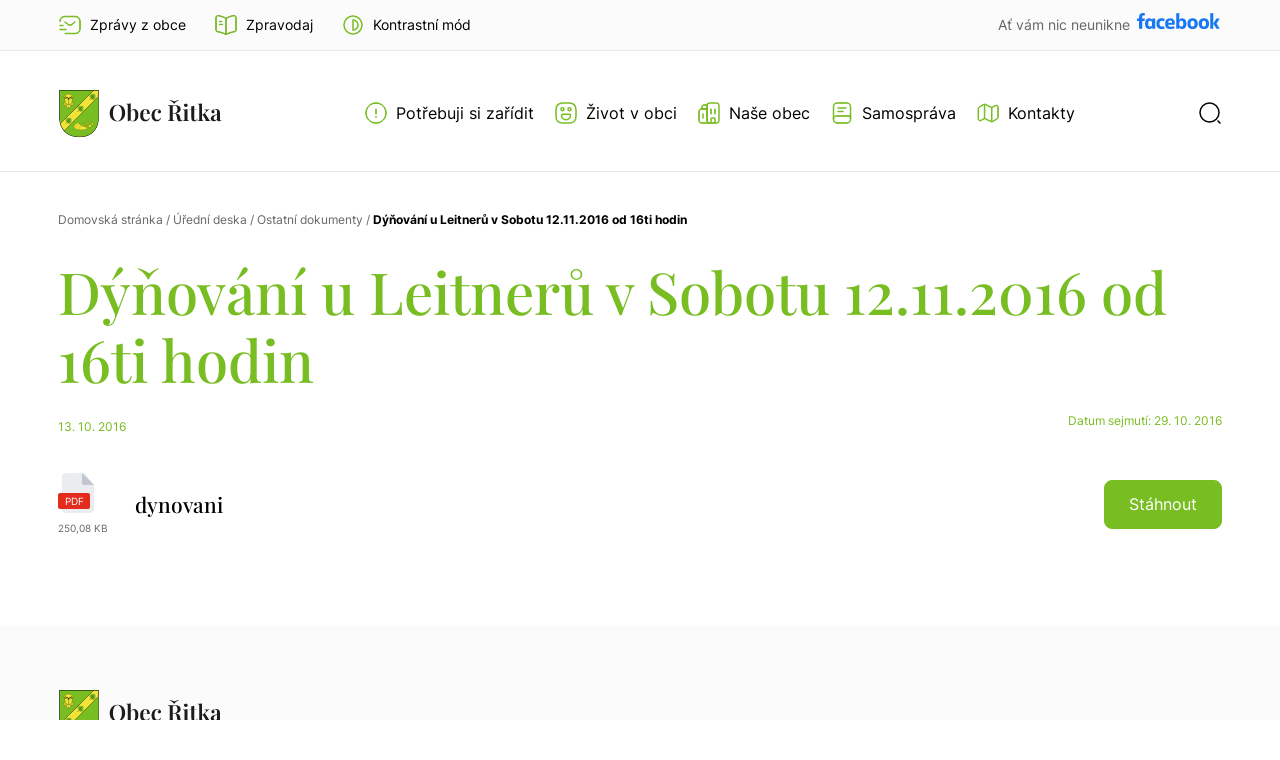

--- FILE ---
content_type: text/html; charset=UTF-8
request_url: https://ritka.cz/uredni-deska/dynovani-u-leitneru-v-sobotu-12-11-2016-od-16ti-hodin/
body_size: 12492
content:
<!DOCTYPE html><html
class=no-js lang=cs><head><meta
charset="UTF-8"><meta
name="viewport" content="width=device-width, initial-scale=1.0"><title>Dýňování u Leitnerů v Sobotu 12.11.2016 od 16ti hodin - ritka.cz</title><link
rel=profile href=https://gmpg.org/xfn/11><meta
name='robots' content='index, follow, max-image-preview:large, max-snippet:-1, max-video-preview:-1'><title>Dýňování u Leitnerů v Sobotu 12.11.2016 od 16ti hodin - ritka.cz</title><link
rel=canonical href=https://ritka.cz/uredni-deska/dynovani-u-leitneru-v-sobotu-12-11-2016-od-16ti-hodin/ ><meta
property="og:locale" content="cs_CZ"><meta
property="og:type" content="article"><meta
property="og:title" content="Dýňování u Leitnerů v Sobotu 12.11.2016 od 16ti hodin - ritka.cz"><meta
property="og:url" content="https://ritka.cz/uredni-deska/dynovani-u-leitneru-v-sobotu-12-11-2016-od-16ti-hodin/"><meta
property="og:site_name" content="ritka.cz"><meta
property="article:modified_time" content="2023-05-05T08:11:17+00:00"><meta
name="twitter:card" content="summary_large_image"> <script type=application/ld+json class=yoast-schema-graph>{"@context":"https://schema.org","@graph":[{"@type":"WebPage","@id":"https://ritka.cz/uredni-deska/dynovani-u-leitneru-v-sobotu-12-11-2016-od-16ti-hodin/","url":"https://ritka.cz/uredni-deska/dynovani-u-leitneru-v-sobotu-12-11-2016-od-16ti-hodin/","name":"Dýňování u Leitnerů v Sobotu 12.11.2016 od 16ti hodin - ritka.cz","isPartOf":{"@id":"https://ritka.cz/#website"},"datePublished":"2016-10-13T08:09:35+00:00","dateModified":"2023-05-05T08:11:17+00:00","breadcrumb":{"@id":"https://ritka.cz/uredni-deska/dynovani-u-leitneru-v-sobotu-12-11-2016-od-16ti-hodin/#breadcrumb"},"inLanguage":"cs","potentialAction":[{"@type":"ReadAction","target":["https://ritka.cz/uredni-deska/dynovani-u-leitneru-v-sobotu-12-11-2016-od-16ti-hodin/"]}]},{"@type":"BreadcrumbList","@id":"https://ritka.cz/uredni-deska/dynovani-u-leitneru-v-sobotu-12-11-2016-od-16ti-hodin/#breadcrumb","itemListElement":[{"@type":"ListItem","position":1,"name":"Domů","item":"https://ritka.cz/"},{"@type":"ListItem","position":2,"name":"Úřední deska","item":"https://ritka.cz/uredni-deska/"},{"@type":"ListItem","position":3,"name":"Dýňování u Leitnerů v Sobotu 12.11.2016 od 16ti hodin"}]},{"@type":"WebSite","@id":"https://ritka.cz/#website","url":"https://ritka.cz/","name":"ritka.cz","description":"","potentialAction":[{"@type":"SearchAction","target":{"@type":"EntryPoint","urlTemplate":"https://ritka.cz/?s={search_term_string}"},"query-input":{"@type":"PropertyValueSpecification","valueRequired":true,"valueName":"search_term_string"}}],"inLanguage":"cs"}]}</script> <link
rel=alternate title="oEmbed (JSON)" type=application/json+oembed href="https://ritka.cz/wp-json/oembed/1.0/embed?url=https%3A%2F%2Fritka.cz%2Furedni-deska%2Fdynovani-u-leitneru-v-sobotu-12-11-2016-od-16ti-hodin%2F"><link
rel=alternate title="oEmbed (XML)" type=text/xml+oembed href="https://ritka.cz/wp-json/oembed/1.0/embed?url=https%3A%2F%2Fritka.cz%2Furedni-deska%2Fdynovani-u-leitneru-v-sobotu-12-11-2016-od-16ti-hodin%2F&#038;format=xml"><style id=wp-img-auto-sizes-contain-inline-css>img:is([sizes=auto i],[sizes^="auto," i]){contain-intrinsic-size:3000px 1500px}</style><style id=wp-block-library-inline-css>/*<![CDATA[*/:root{--wp-block-synced-color:#7a00df;--wp-block-synced-color--rgb:122,0,223;--wp-bound-block-color:var(--wp-block-synced-color);--wp-editor-canvas-background:#ddd;--wp-admin-theme-color:#007cba;--wp-admin-theme-color--rgb:0,124,186;--wp-admin-theme-color-darker-10:#006ba1;--wp-admin-theme-color-darker-10--rgb:0,107,160.5;--wp-admin-theme-color-darker-20:#005a87;--wp-admin-theme-color-darker-20--rgb:0,90,135;--wp-admin-border-width-focus:2px}@media (min-resolution:192dpi){:root{--wp-admin-border-width-focus:1.5px}}.wp-element-button{cursor:pointer}:root .has-very-light-gray-background-color{background-color:#eee}:root .has-very-dark-gray-background-color{background-color:#313131}:root .has-very-light-gray-color{color:#eee}:root .has-very-dark-gray-color{color:#313131}:root .has-vivid-green-cyan-to-vivid-cyan-blue-gradient-background{background:linear-gradient(135deg,#00d084,#0693e3)}:root .has-purple-crush-gradient-background{background:linear-gradient(135deg,#34e2e4,#4721fb 50%,#ab1dfe)}:root .has-hazy-dawn-gradient-background{background:linear-gradient(135deg,#faaca8,#dad0ec)}:root .has-subdued-olive-gradient-background{background:linear-gradient(135deg,#fafae1,#67a671)}:root .has-atomic-cream-gradient-background{background:linear-gradient(135deg,#fdd79a,#004a59)}:root .has-nightshade-gradient-background{background:linear-gradient(135deg,#330968,#31cdcf)}:root .has-midnight-gradient-background{background:linear-gradient(135deg,#020381,#2874fc)}:root{--wp--preset--font-size--normal:16px;--wp--preset--font-size--huge:42px}.has-regular-font-size{font-size:1em}.has-larger-font-size{font-size:2.625em}.has-normal-font-size{font-size:var(--wp--preset--font-size--normal)}.has-huge-font-size{font-size:var(--wp--preset--font-size--huge)}.has-text-align-center{text-align:center}.has-text-align-left{text-align:left}.has-text-align-right{text-align:right}.has-fit-text{white-space:nowrap!important}#end-resizable-editor-section{display:none}.aligncenter{clear:both}.items-justified-left{justify-content:flex-start}.items-justified-center{justify-content:center}.items-justified-right{justify-content:flex-end}.items-justified-space-between{justify-content:space-between}.screen-reader-text{border:0;clip-path:inset(50%);height:1px;margin:-1px;overflow:hidden;padding:0;position:absolute;width:1px;word-wrap:normal!important}.screen-reader-text:focus{background-color:#ddd;clip-path:none;color:#444;display:block;font-size:1em;height:auto;left:5px;line-height:normal;padding:15px
23px 14px;text-decoration:none;top:5px;width:auto;z-index:100000}html :where(.has-border-color){border-style:solid}html :where([style*=border-top-color]){border-top-style:solid}html :where([style*=border-right-color]){border-right-style:solid}html :where([style*=border-bottom-color]){border-bottom-style:solid}html :where([style*=border-left-color]){border-left-style:solid}html :where([style*=border-width]){border-style:solid}html :where([style*=border-top-width]){border-top-style:solid}html :where([style*=border-right-width]){border-right-style:solid}html :where([style*=border-bottom-width]){border-bottom-style:solid}html :where([style*=border-left-width]){border-left-style:solid}html :where(img[class*=wp-image-]){height:auto;max-width:100%}:where(figure){margin:0
0 1em}html :where(.is-position-sticky){--wp-admin--admin-bar--position-offset:var(--wp-admin--admin-bar--height,0px)}@media screen and (max-width:600px){html:where(.is-position-sticky){--wp-admin--admin-bar--position-offset:0px}}/*]]>*/</style><style id=global-styles-inline-css>/*<![CDATA[*/:root{--wp--preset--aspect-ratio--square:1;--wp--preset--aspect-ratio--4-3:4/3;--wp--preset--aspect-ratio--3-4:3/4;--wp--preset--aspect-ratio--3-2:3/2;--wp--preset--aspect-ratio--2-3:2/3;--wp--preset--aspect-ratio--16-9:16/9;--wp--preset--aspect-ratio--9-16:9/16;--wp--preset--color--black:#000;--wp--preset--color--cyan-bluish-gray:#abb8c3;--wp--preset--color--white:#fff;--wp--preset--color--pale-pink:#f78da7;--wp--preset--color--vivid-red:#cf2e2e;--wp--preset--color--luminous-vivid-orange:#ff6900;--wp--preset--color--luminous-vivid-amber:#fcb900;--wp--preset--color--light-green-cyan:#7bdcb5;--wp--preset--color--vivid-green-cyan:#00d084;--wp--preset--color--pale-cyan-blue:#8ed1fc;--wp--preset--color--vivid-cyan-blue:#0693e3;--wp--preset--color--vivid-purple:#9b51e0;--wp--preset--gradient--vivid-cyan-blue-to-vivid-purple:linear-gradient(135deg,rgb(6,147,227) 0%,rgb(155,81,224) 100%);--wp--preset--gradient--light-green-cyan-to-vivid-green-cyan:linear-gradient(135deg,rgb(122,220,180) 0%,rgb(0,208,130) 100%);--wp--preset--gradient--luminous-vivid-amber-to-luminous-vivid-orange:linear-gradient(135deg,rgb(252,185,0) 0%,rgb(255,105,0) 100%);--wp--preset--gradient--luminous-vivid-orange-to-vivid-red:linear-gradient(135deg,rgb(255,105,0) 0%,rgb(207,46,46) 100%);--wp--preset--gradient--very-light-gray-to-cyan-bluish-gray:linear-gradient(135deg,rgb(238,238,238) 0%,rgb(169,184,195) 100%);--wp--preset--gradient--cool-to-warm-spectrum:linear-gradient(135deg,rgb(74,234,220) 0%,rgb(151,120,209) 20%,rgb(207,42,186) 40%,rgb(238,44,130) 60%,rgb(251,105,98) 80%,rgb(254,248,76) 100%);--wp--preset--gradient--blush-light-purple:linear-gradient(135deg,rgb(255,206,236) 0%,rgb(152,150,240) 100%);--wp--preset--gradient--blush-bordeaux:linear-gradient(135deg,rgb(254,205,165) 0%,rgb(254,45,45) 50%,rgb(107,0,62) 100%);--wp--preset--gradient--luminous-dusk:linear-gradient(135deg,rgb(255,203,112) 0%,rgb(199,81,192) 50%,rgb(65,88,208) 100%);--wp--preset--gradient--pale-ocean:linear-gradient(135deg,rgb(255,245,203) 0%,rgb(182,227,212) 50%,rgb(51,167,181) 100%);--wp--preset--gradient--electric-grass:linear-gradient(135deg,rgb(202,248,128) 0%,rgb(113,206,126) 100%);--wp--preset--gradient--midnight:linear-gradient(135deg,rgb(2,3,129) 0%,rgb(40,116,252) 100%);--wp--preset--font-size--small:13px;--wp--preset--font-size--medium:20px;--wp--preset--font-size--large:36px;--wp--preset--font-size--x-large:42px;--wp--preset--spacing--20:0.44rem;--wp--preset--spacing--30:0.67rem;--wp--preset--spacing--40:1rem;--wp--preset--spacing--50:1.5rem;--wp--preset--spacing--60:2.25rem;--wp--preset--spacing--70:3.38rem;--wp--preset--spacing--80:5.06rem;--wp--preset--shadow--natural:6px 6px 9px rgba(0, 0, 0, 0.2);--wp--preset--shadow--deep:12px 12px 50px rgba(0, 0, 0, 0.4);--wp--preset--shadow--sharp:6px 6px 0px rgba(0, 0, 0, 0.2);--wp--preset--shadow--outlined:6px 6px 0px -3px rgb(255, 255, 255), 6px 6px rgb(0, 0, 0);--wp--preset--shadow--crisp:6px 6px 0px rgb(0, 0, 0)}:where(.is-layout-flex){gap:0.5em}:where(.is-layout-grid){gap:0.5em}body .is-layout-flex{display:flex}.is-layout-flex{flex-wrap:wrap;align-items:center}.is-layout-flex>:is(*,div){margin:0}body .is-layout-grid{display:grid}.is-layout-grid>:is(*,div){margin:0}:where(.wp-block-columns.is-layout-flex){gap:2em}:where(.wp-block-columns.is-layout-grid){gap:2em}:where(.wp-block-post-template.is-layout-flex){gap:1.25em}:where(.wp-block-post-template.is-layout-grid){gap:1.25em}.has-black-color{color:var(--wp--preset--color--black) !important}.has-cyan-bluish-gray-color{color:var(--wp--preset--color--cyan-bluish-gray) !important}.has-white-color{color:var(--wp--preset--color--white) !important}.has-pale-pink-color{color:var(--wp--preset--color--pale-pink) !important}.has-vivid-red-color{color:var(--wp--preset--color--vivid-red) !important}.has-luminous-vivid-orange-color{color:var(--wp--preset--color--luminous-vivid-orange) !important}.has-luminous-vivid-amber-color{color:var(--wp--preset--color--luminous-vivid-amber) !important}.has-light-green-cyan-color{color:var(--wp--preset--color--light-green-cyan) !important}.has-vivid-green-cyan-color{color:var(--wp--preset--color--vivid-green-cyan) !important}.has-pale-cyan-blue-color{color:var(--wp--preset--color--pale-cyan-blue) !important}.has-vivid-cyan-blue-color{color:var(--wp--preset--color--vivid-cyan-blue) !important}.has-vivid-purple-color{color:var(--wp--preset--color--vivid-purple) !important}.has-black-background-color{background-color:var(--wp--preset--color--black) !important}.has-cyan-bluish-gray-background-color{background-color:var(--wp--preset--color--cyan-bluish-gray) !important}.has-white-background-color{background-color:var(--wp--preset--color--white) !important}.has-pale-pink-background-color{background-color:var(--wp--preset--color--pale-pink) !important}.has-vivid-red-background-color{background-color:var(--wp--preset--color--vivid-red) !important}.has-luminous-vivid-orange-background-color{background-color:var(--wp--preset--color--luminous-vivid-orange) !important}.has-luminous-vivid-amber-background-color{background-color:var(--wp--preset--color--luminous-vivid-amber) !important}.has-light-green-cyan-background-color{background-color:var(--wp--preset--color--light-green-cyan) !important}.has-vivid-green-cyan-background-color{background-color:var(--wp--preset--color--vivid-green-cyan) !important}.has-pale-cyan-blue-background-color{background-color:var(--wp--preset--color--pale-cyan-blue) !important}.has-vivid-cyan-blue-background-color{background-color:var(--wp--preset--color--vivid-cyan-blue) !important}.has-vivid-purple-background-color{background-color:var(--wp--preset--color--vivid-purple) !important}.has-black-border-color{border-color:var(--wp--preset--color--black) !important}.has-cyan-bluish-gray-border-color{border-color:var(--wp--preset--color--cyan-bluish-gray) !important}.has-white-border-color{border-color:var(--wp--preset--color--white) !important}.has-pale-pink-border-color{border-color:var(--wp--preset--color--pale-pink) !important}.has-vivid-red-border-color{border-color:var(--wp--preset--color--vivid-red) !important}.has-luminous-vivid-orange-border-color{border-color:var(--wp--preset--color--luminous-vivid-orange) !important}.has-luminous-vivid-amber-border-color{border-color:var(--wp--preset--color--luminous-vivid-amber) !important}.has-light-green-cyan-border-color{border-color:var(--wp--preset--color--light-green-cyan) !important}.has-vivid-green-cyan-border-color{border-color:var(--wp--preset--color--vivid-green-cyan) !important}.has-pale-cyan-blue-border-color{border-color:var(--wp--preset--color--pale-cyan-blue) !important}.has-vivid-cyan-blue-border-color{border-color:var(--wp--preset--color--vivid-cyan-blue) !important}.has-vivid-purple-border-color{border-color:var(--wp--preset--color--vivid-purple) !important}.has-vivid-cyan-blue-to-vivid-purple-gradient-background{background:var(--wp--preset--gradient--vivid-cyan-blue-to-vivid-purple) !important}.has-light-green-cyan-to-vivid-green-cyan-gradient-background{background:var(--wp--preset--gradient--light-green-cyan-to-vivid-green-cyan) !important}.has-luminous-vivid-amber-to-luminous-vivid-orange-gradient-background{background:var(--wp--preset--gradient--luminous-vivid-amber-to-luminous-vivid-orange) !important}.has-luminous-vivid-orange-to-vivid-red-gradient-background{background:var(--wp--preset--gradient--luminous-vivid-orange-to-vivid-red) !important}.has-very-light-gray-to-cyan-bluish-gray-gradient-background{background:var(--wp--preset--gradient--very-light-gray-to-cyan-bluish-gray) !important}.has-cool-to-warm-spectrum-gradient-background{background:var(--wp--preset--gradient--cool-to-warm-spectrum) !important}.has-blush-light-purple-gradient-background{background:var(--wp--preset--gradient--blush-light-purple) !important}.has-blush-bordeaux-gradient-background{background:var(--wp--preset--gradient--blush-bordeaux) !important}.has-luminous-dusk-gradient-background{background:var(--wp--preset--gradient--luminous-dusk) !important}.has-pale-ocean-gradient-background{background:var(--wp--preset--gradient--pale-ocean) !important}.has-electric-grass-gradient-background{background:var(--wp--preset--gradient--electric-grass) !important}.has-midnight-gradient-background{background:var(--wp--preset--gradient--midnight) !important}.has-small-font-size{font-size:var(--wp--preset--font-size--small) !important}.has-medium-font-size{font-size:var(--wp--preset--font-size--medium) !important}.has-large-font-size{font-size:var(--wp--preset--font-size--large) !important}.has-x-large-font-size{font-size:var(--wp--preset--font-size--x-large) !important}/*]]>*/</style><style id=classic-theme-styles-inline-css>/*! This file is auto-generated */
.wp-block-button__link{color:#fff;background-color:#32373c;border-radius:9999px;box-shadow:none;text-decoration:none;padding:calc(.667em + 2px) calc(1.333em + 2px);font-size:1.125em}.wp-block-file__button{background:#32373c;color:#fff;text-decoration:none}</style><link
rel=stylesheet href=https://ritka.cz/wp-content/cache/minify/0c22c.css media=all><style id=wp-polls-inline-css>.wp-polls
.pollbar{margin:1px;font-size:22px;line-height:24px;height:24px;background:#78BD22;border:1px
solid #78BD22}</style><link
rel=stylesheet href=https://ritka.cz/wp-content/cache/minify/a7fd7.css media=all> <script src=https://ritka.cz/wp-content/cache/minify/3cc60.js></script> <link
rel=https://api.w.org/ href=https://ritka.cz/wp-json/ ><meta
name="generator" content="WordPress 6.9"><link
rel=shortlink href='https://ritka.cz/?p=1449'><style>.cmplz-hidden{display:none !important}</style><link
rel=icon href=https://ritka.cz/wp-content/uploads/2023/03/fav2-150x150.png sizes=32x32><link
rel=icon href=https://ritka.cz/wp-content/uploads/2023/03/fav2.png sizes=192x192><link
rel=apple-touch-icon href=https://ritka.cz/wp-content/uploads/2023/03/fav2.png><meta
name="msapplication-TileImage" content="https://ritka.cz/wp-content/uploads/2023/03/fav2.png">
<script>(function(w,d,s,l,i){w[l]=w[l]||[];w[l].push({'gtm.start':new Date().getTime(),event:'gtm.js'});var f=d.getElementsByTagName(s)[0],j=d.createElement(s),dl=l!='dataLayer'?'&l='+l:'';j.async=true;j.src='https://www.googletagmanager.com/gtm.js?id='+i+dl;f.parentNode.insertBefore(j,f);})(window,document,'script','dataLayer','GTM-W9C3RR9');</script></head><body
data-cmplz=1 class="wp-singular uredni-deska-template-default single single-uredni-deska postid-1449 wp-theme-ritka">
<noscript><iframe
src="https://www.googletagmanager.com/ns.html?id=GTM-W9C3RR9"height=0 width=0 style=display:none;visibility:hidden></iframe></noscript><div
class=lista><div
class="grid flex-row"><div
class=flex-row><div
class="lista-link flex-row" arial-label="Zobrazit formulář newsletteru" tabindex=0>
<img
width=24 height=24 src=https://ritka.cz/wp-content/uploads/2023/04/sms-tracking.svg class="attachment-thumbnail size-thumbnail" alt decoding=async>
<span
class=open-newsletter>Zprávy z obce</span><div
class="window lista-newsletter" style=display:none;>
<span
class="close close-newsletter flex-row" aria-hidden=true>×</span><div
class="wpcf7 no-js" id=wpcf7-f550-o1 lang=cs-CZ dir=ltr data-wpcf7-id=550><div
class=screen-reader-response><p
role=status aria-live=polite aria-atomic=true></p><ul></ul></div><form
action=/uredni-deska/dynovani-u-leitneru-v-sobotu-12-11-2016-od-16ti-hodin/#wpcf7-f550-o1 method=post class="wpcf7-form init" aria-label="Kontaktní formulář" novalidate=novalidate data-status=init><fieldset
class=hidden-fields-container><input
type=hidden name=_wpcf7 value=550><input
type=hidden name=_wpcf7_version value=6.1.4><input
type=hidden name=_wpcf7_locale value=cs_CZ><input
type=hidden name=_wpcf7_unit_tag value=wpcf7-f550-o1><input
type=hidden name=_wpcf7_container_post value=0><input
type=hidden name=_wpcf7_posted_data_hash value><input
type=hidden name=_wpcf7_recaptcha_response value></fieldset><p><label> Váš e-mail nebo telefon<br>
<span
class=wpcf7-form-control-wrap data-name=your-contact><input
size=40 maxlength=400 class="wpcf7-form-control wpcf7-text wpcf7-validates-as-required" aria-required=true aria-invalid=false value type=text name=your-contact></span> </label></p><p><span
class=wpcf7-form-control-wrap data-name=acceptance-gdpr><span
class="wpcf7-form-control wpcf7-acceptance"><span
class=wpcf7-list-item><label><input
type=checkbox name=acceptance-gdpr value=1 aria-invalid=false><span
class=wpcf7-list-item-label>Souhlasím se <a
href=/ochrana-osobnich-udaju/ target=_blank>zpracováním osobních údajů</a></span></label></span></span></span></p><p><input
class="wpcf7-form-control wpcf7-submit has-spinner" type=submit value=Odeslat></p><div
class=wpcf7-response-output aria-hidden=true></div></form></div></div></div>
<a
class="lista-link flex-row" href=/zpravodaj/ target=_self aria-label="Přejít na zpravodaj"><img
width=24 height=24 src=https://ritka.cz/wp-content/uploads/2023/04/book-1.svg class="attachment-thumbnail size-thumbnail" alt decoding=async>
Zpravodaj
</a><div
id=kontrast class="lista-link flex-row" role=button tabindex=1><div
id=kontrast-on><img
width=24 height=24 src=https://ritka.cz/wp-content/uploads/2024/12/contrast-on.svg class="attachment-thumbnail size-thumbnail" alt decoding=async></div><div
id=kontrast-off style=display:none;><img
width=24 height=24 src=https://ritka.cz/wp-content/uploads/2024/12/contrast-off.svg class="attachment-thumbnail size-thumbnail" alt decoding=async></div>
<span>Kontrastní mód</span></div></div>
<a
class=facebook href=https://www.facebook.com/obec.ritka target=_blank aria-label="Přejít na Facebook">
Ať vám nic neunikne	</a></div></div><header><div
class="grid flex-row"><div
id=burger class=flex-col role=button><hr><hr><hr></div>
<a
class=logo href=https://ritka.cz aria-label="Přejít na homepage">
<img
width=203 height=62 src=https://ritka.cz/wp-content/uploads/2023/03/logo.svg class="attachment-medium size-medium" alt decoding=async>		</a><div
class=menu-hlavni-menu-container><ul
id=menu-hlavni-menu class=menu><li
id=menu-item-556 class="menu-item menu-item-type-custom menu-item-object-custom menu-item-has-children menu-item-556"><a
href=# aria-label="Otevřít menu
Potřebuji si zařídit
"><div
class="menu-image flex-row">
<img
src=https://ritka.cz/wp-content/uploads/2023/04/info-circle.svg alt><p>Potřebuji si zařídit</p></div></a><ul
class=sub-menu>
<li
id=menu-item-589 class="menu-item menu-item-type-custom menu-item-object-custom menu-item-has-children menu-item-589"><a
href=# role=title aria-label="Nadpis menu Dokumenty a podání">Dokumenty a podání</a><ul
class=sub-menu>
<li
id=menu-item-591 class="menu-item menu-item-type-post_type menu-item-object-page menu-item-591"><a
href=https://ritka.cz/potrebuji-si-zaridit/formulare/ aria-label=Formuláře>Formuláře</a></li>
<li
id=menu-item-590 class="menu-item menu-item-type-post_type menu-item-object-page menu-item-590"><a
href=https://ritka.cz/potrebuji-si-zaridit/e-podatelna/ aria-label=E-podatelna>E-podatelna</a></li>
<li
id=menu-item-1177 class="menu-item menu-item-type-post_type menu-item-object-page menu-item-1177"><a
href=https://ritka.cz/potrebuji-si-zaridit/czechpoint/ aria-label=Czechpoint>Czechpoint</a></li></ul>
</li>
<li
id=menu-item-1071 class="menu-item menu-item-type-custom menu-item-object-custom menu-item-has-children menu-item-1071"><a
href=# role=title aria-label="Nadpis menu Služby">Služby</a><ul
class=sub-menu>
<li
id=menu-item-594 class="menu-item menu-item-type-post_type menu-item-object-page menu-item-594"><a
href=https://ritka.cz/potrebuji-si-zaridit/svoz-odpadu/ aria-label="Svoz odpadů">Svoz odpadů</a></li>
<li
id=menu-item-593 class="menu-item menu-item-type-post_type menu-item-object-page menu-item-593"><a
href=https://ritka.cz/potrebuji-si-zaridit/vodovody-a-kanalizace/ aria-label="Vodovody a kanalizace">Vodovody a kanalizace</a></li>
<li
id=menu-item-1173 class="menu-item menu-item-type-post_type menu-item-object-page menu-item-1173"><a
href=https://ritka.cz/potrebuji-si-zaridit/poplatek-za-psa/ aria-label="Poplatek za psa">Poplatek za psa</a></li>
<li
id=menu-item-3841 class="menu-item menu-item-type-post_type menu-item-object-page menu-item-3841"><a
href=https://ritka.cz/potrebuji-si-zaridit/platebni-portal/ aria-label="Platební portál">Platební portál</a></li></ul>
</li>
<li
id=menu-item-1174 class="menu-item menu-item-type-custom menu-item-object-custom menu-item-has-children menu-item-1174"><a
href=# role=title aria-label="Nadpis menu Povolení">Povolení</a><ul
class=sub-menu>
<li
id=menu-item-1176 class="menu-item menu-item-type-post_type menu-item-object-page menu-item-1176"><a
href=https://ritka.cz/potrebuji-si-zaridit/zabor-verejneho-prostranstvi/ aria-label="Zábor veřejného prostranství">Zábor veřejného prostranství</a></li></ul>
</li>
<li
id=menu-item-1178 class="menu-item menu-item-type-custom menu-item-object-custom menu-item-has-children menu-item-1178"><a
href=# role=title aria-label="Nadpis menu Občanství a bydliště">Občanství a bydliště</a><ul
class=sub-menu>
<li
id=menu-item-1180 class="menu-item menu-item-type-post_type menu-item-object-page menu-item-1180"><a
href=https://ritka.cz/potrebuji-si-zaridit/prihlaseni-k-trvalemu-pobytu/ aria-label="Přihlášení k trvalému pobytu">Přihlášení k trvalému pobytu</a></li></ul>
</li></ul>
</li>
<li
id=menu-item-596 class="menu-item menu-item-type-custom menu-item-object-custom menu-item-has-children menu-item-596"><a
href=# aria-label="Otevřít menu
Život v obci
"><div
class="menu-image flex-row">
<img
src=https://ritka.cz/wp-content/uploads/2023/04/emoji-happy.svg alt><p>Život v obci</p></div></a><ul
class=sub-menu>
<li
id=menu-item-1181 class="menu-item menu-item-type-custom menu-item-object-custom menu-item-has-children menu-item-1181"><a
href=# role=title aria-label="Nadpis menu Aktuality">Aktuality</a><ul
class=sub-menu>
<li
id=menu-item-1194 class="menu-item menu-item-type-post_type menu-item-object-page menu-item-1194"><a
href=https://ritka.cz/zivot-v-obci/zpravodaj/ aria-label=Zpravodaj>Zpravodaj</a></li>
<li
id=menu-item-1195 class="menu-item menu-item-type-custom menu-item-object-custom menu-item-1195"><a
target=_blank href=https://www.facebook.com/obec.ritka aria-label="Facebook obce">Facebook obce</a></li>
<li
id=menu-item-2818 class="menu-item menu-item-type-custom menu-item-object-custom menu-item-2818"><a
href=/akce/ aria-label="Kalendář akcí">Kalendář akcí</a></li>
<li
id=menu-item-1196 class="menu-item menu-item-type-post_type menu-item-object-page menu-item-1196"><a
href=https://ritka.cz/zivot-v-obci/newsletter/ aria-label=Newsletter>Newsletter</a></li></ul>
</li>
<li
id=menu-item-1182 class="menu-item menu-item-type-custom menu-item-object-custom menu-item-has-children menu-item-1182"><a
href=# role=title aria-label="Nadpis menu Užitečné informace">Užitečné informace</a><ul
class=sub-menu>
<li
id=menu-item-3246 class="menu-item menu-item-type-post_type menu-item-object-page menu-item-3246"><a
href=https://ritka.cz/potrebuji-si-zaridit/svoz-odpadu/ aria-label="Svoz odpadů">Svoz odpadů</a></li>
<li
id=menu-item-2827 class="menu-item menu-item-type-custom menu-item-object-custom menu-item-2827"><a
target=_blank href=https://pid.cz/ aria-label="Jízdní řády">Jízdní řády</a></li>
<li
id=menu-item-1206 class="menu-item menu-item-type-post_type menu-item-object-page menu-item-1206"><a
href=https://ritka.cz/zivot-v-obci/knihovna/ aria-label=Knihovna>Knihovna</a></li></ul>
</li>
<li
id=menu-item-1183 class="menu-item menu-item-type-custom menu-item-object-custom menu-item-has-children menu-item-1183"><a
href=# role=title aria-label="Nadpis menu Spolky a sdružení">Spolky a sdružení</a><ul
class=sub-menu>
<li
id=menu-item-3278 class="menu-item menu-item-type-post_type menu-item-object-page menu-item-3278"><a
href=https://ritka.cz/zivot-v-obci/podbrdsky-klub/ aria-label="Podbrdský klub">Podbrdský klub</a></li>
<li
id=menu-item-1202 class="menu-item menu-item-type-post_type menu-item-object-page menu-item-1202"><a
href=https://ritka.cz/zivot-v-obci/rybari/ aria-label="Spolek rybářů Řitka, z. s.">Spolek rybářů Řitka, z. s.</a></li>
<li
id=menu-item-1200 class="menu-item menu-item-type-post_type menu-item-object-page menu-item-1200"><a
href=https://ritka.cz/zivot-v-obci/sokol/ aria-label="Tělocvičná jednota Sokol Řitka">Tělocvičná jednota Sokol Řitka</a></li>
<li
id=menu-item-3273 class="menu-item menu-item-type-post_type menu-item-object-page menu-item-3273"><a
href=https://ritka.cz/zivot-v-obci/sk-mnisecko/ aria-label="SK Mníšecko">SK Mníšecko</a></li>
<li
id=menu-item-3282 class="menu-item menu-item-type-post_type menu-item-object-page menu-item-3282"><a
href=https://ritka.cz/zivot-v-obci/zs-easyspeak/ aria-label="ZŠ Easyspeak">ZŠ Easyspeak</a></li></ul>
</li>
<li
id=menu-item-1184 class="menu-item menu-item-type-custom menu-item-object-custom menu-item-has-children menu-item-1184"><a
href=# role=title aria-label="Nadpis menu Příspěvkové organizace">Příspěvkové organizace</a><ul
class=sub-menu>
<li
id=menu-item-1204 class="menu-item menu-item-type-post_type menu-item-object-page menu-item-1204"><a
href=https://ritka.cz/zivot-v-obci/materska-skola/ aria-label="Mateřská škola">Mateřská škola</a></li></ul>
</li></ul>
</li>
<li
id=menu-item-597 class="menu-item menu-item-type-custom menu-item-object-custom menu-item-has-children menu-item-597"><a
href=# aria-label="Otevřít menu
Naše obec
"><div
class="menu-image flex-row">
<img
src=https://ritka.cz/wp-content/uploads/2023/04/buildings.svg alt><p>Naše obec</p></div></a><ul
class=sub-menu>
<li
id=menu-item-1185 class="menu-item menu-item-type-custom menu-item-object-custom menu-item-has-children menu-item-1185"><a
href=# role=title aria-label="Nadpis menu O obci">O obci</a><ul
class=sub-menu>
<li
id=menu-item-1208 class="menu-item menu-item-type-post_type menu-item-object-page menu-item-1208"><a
href=https://ritka.cz/nase-obec/soucastnost-a-historie/ aria-label="Současnost &#038; historie">Současnost &#038; historie</a></li>
<li
id=menu-item-1209 class="menu-item menu-item-type-post_type menu-item-object-page menu-item-1209"><a
href=https://ritka.cz/nase-obec/projekty-v-obci/ aria-label="Projekty v obci">Projekty v obci</a></li></ul>
</li>
<li
id=menu-item-1186 class="menu-item menu-item-type-custom menu-item-object-custom menu-item-has-children menu-item-1186"><a
href=# role=title aria-label="Nadpis menu Důležité informace">Důležité informace</a><ul
class=sub-menu>
<li
id=menu-item-1210 class="menu-item menu-item-type-custom menu-item-object-custom menu-item-1210"><a
href=/uredni-deska/ aria-label="Úřední deska">Úřední deska</a></li>
<li
id=menu-item-1615 class="menu-item menu-item-type-post_type menu-item-object-page menu-item-1615"><a
href=https://ritka.cz/nase-obec/povinne-informace/ aria-label="Povinné informace">Povinné informace</a></li>
<li
id=menu-item-3254 class="menu-item menu-item-type-post_type menu-item-object-page menu-item-privacy-policy menu-item-3254"><a
rel=privacy-policy href=https://ritka.cz/ochrana-osobnich-udaju/ aria-label="Zpracování osobních údajů, GDPR">Zpracování osobních údajů, GDPR</a></li></ul>
</li>
<li
id=menu-item-1187 class="menu-item menu-item-type-custom menu-item-object-custom menu-item-has-children menu-item-1187"><a
href=# role=title aria-label="Nadpis menu Klíčové dokumenty">Klíčové dokumenty</a><ul
class=sub-menu>
<li
id=menu-item-1211 class="menu-item menu-item-type-post_type menu-item-object-page menu-item-1211"><a
href=https://ritka.cz/nase-obec/uzemni-plan/ aria-label="Územní plán">Územní plán</a></li>
<li
id=menu-item-1213 class="menu-item menu-item-type-post_type menu-item-object-page menu-item-1213"><a
href=https://ritka.cz/nase-obec/rozpocet-obce/ aria-label="Rozpočet obce">Rozpočet obce</a></li>
<li
id=menu-item-1214 class="menu-item menu-item-type-post_type menu-item-object-page menu-item-1214"><a
href=https://ritka.cz/nase-obec/vyhlasky-a-narizeni/ aria-label="Vyhlášky a nařízení">Vyhlášky a nařízení</a></li>
<li
id=menu-item-4509 class="menu-item menu-item-type-post_type menu-item-object-page menu-item-4509"><a
href=https://ritka.cz/nase-obec/pravidla-obce-ritka-pro-jednani-se-stavebniky/ aria-label="Pravidla obce Řitka pro jednání se stavebníky">Pravidla obce Řitka pro jednání se stavebníky</a></li></ul>
</li></ul>
</li>
<li
id=menu-item-598 class="menu-item menu-item-type-custom menu-item-object-custom menu-item-has-children menu-item-598"><a
href=# aria-label="Otevřít menu
Samospráva
"><div
class="menu-image flex-row">
<img
src=https://ritka.cz/wp-content/uploads/2023/04/book.svg alt><p>Samospráva</p></div></a><ul
class=sub-menu>
<li
id=menu-item-1189 class="menu-item menu-item-type-custom menu-item-object-custom menu-item-has-children menu-item-1189"><a
href=# role=title aria-label="Nadpis menu Vedení obce">Vedení obce</a><ul
class=sub-menu>
<li
id=menu-item-1215 class="menu-item menu-item-type-post_type menu-item-object-page menu-item-1215"><a
href=https://ritka.cz/samosprava/rada/ aria-label=Rada>Rada</a></li>
<li
id=menu-item-1218 class="menu-item menu-item-type-post_type menu-item-object-page menu-item-1218"><a
href=https://ritka.cz/samosprava/zastupitelstvo/ aria-label=Zastupitelstvo>Zastupitelstvo</a></li></ul>
</li>
<li
id=menu-item-1190 class="menu-item menu-item-type-custom menu-item-object-custom menu-item-has-children menu-item-1190"><a
href=# role=title aria-label="Nadpis menu Komise a výbory">Komise a výbory</a><ul
class=sub-menu>
<li
id=menu-item-1220 class="menu-item menu-item-type-post_type menu-item-object-page menu-item-1220"><a
href=https://ritka.cz/samosprava/financni-vybor/ aria-label="Finanční výbor">Finanční výbor</a></li>
<li
id=menu-item-1219 class="menu-item menu-item-type-post_type menu-item-object-page menu-item-1219"><a
href=https://ritka.cz/samosprava/kontrolni-vybor/ aria-label="Kontrolní výbor">Kontrolní výbor</a></li>
<li
id=menu-item-2822 class="menu-item menu-item-type-custom menu-item-object-custom menu-item-2822"><a
target=_blank href=https://www.mestocernosice.cz/kontakty/mesto-a-mestsky-urad/organizacni-struktura/subjekt-odbor-prestupku-90.html aria-label="Přestupková komise">Přestupková komise</a></li></ul>
</li></ul>
</li>
<li
id=menu-item-599 class="menu-item menu-item-type-custom menu-item-object-custom menu-item-599"><a
href=/kontakty/ aria-label="
Kontakty
"><div
class="menu-image flex-row">
<img
src=https://ritka.cz/wp-content/uploads/2023/04/map.svg alt><p>Kontakty</p></div></a></li></ul></div><div
class=vyhledavani><div
class=open-vyhledavani role=button aria-label="Zobrazit vyhledávání" tabindex=0></div><div
class="window header-vyhledavani" style=display:none;>
<span
class="close close-vyhledavani flex-row" aria-hidden=true>×</span>
<label>Vyhledávání</label><div><form
role=search method=get id=searchform class=searchform action=https://ritka.cz/ aria-label=Vyhledávání><div>
<label
class=screen-reader-text for=s>Vyhledávání</label>
<input
type=text value name=s id=s role=searchbox>
<input
type=submit id=searchsubmit value=Hledat aria-label=Vyhledat></div></form></div></div></div></div></header><div
class=grid><div
class=breadcrumbs aria-label="Drobečková navigace"><a
href=https://ritka.cz aria-label="Domovská stránka">Domovská stránka</a> / <a
href=https://ritka.cz/uredni-deska/ aria-label="Úřední deska">Úřední deska</a> / <a
href=https://ritka.cz/kategorie/ostatni-dokumenty/ rel=tag>Ostatní dokumenty</a> / <span>Dýňování u Leitnerů v Sobotu 12.11.2016 od 16ti hodin</span></div></div><main
id=single role=main><section
class=obsah><div
class=grid><h1 class="hero">Dýňování u Leitnerů v Sobotu 12.11.2016 od 16ti hodin</h1>
<span
class=datum>13. 10. 2016</span>
<span
class="datum datum-sejmuti">Datum sejmutí: 29. 10. 2016</span><section
class=dokumenty><div
class=flex-col>
<a
class="dokument flex-row" href=https://ritka.cz/wp-content/uploads/2023/05/dynovani.pdf title=dynovani target=_blank aria-label="dynovani | pdf"><div
class=flex-row><div
class="file flex-col">
<span
class="type pdf">pdf</span>
<span
class=size>250,08 KB</span></div><h3>dynovani</h3></div><div
class=btn role=button aria-label=Stáhnout tabindex=0>
Stáhnout</div>
</a></div></section><section
class=galerie></section> <script>(function($){$(document).on('click','[data-toggle="lightbox"]',function(event){event.preventDefault();$(this).ekkoLightbox({alwaysShowClose:true});});})(jQuery);</script> <div
class=text></div><section
class=tlacitko></section></div></section></main><footer><div
class=grid>
<a
class=logo href=https://ritka.cz aria-label="Přejít na homepage">
<img
width=203 height=62 src=https://ritka.cz/wp-content/uploads/2023/03/logo.svg class="attachment-medium size-medium" alt decoding=async loading=lazy>		</a><div
class="flex-row col-gap"><div
class="flex-col col-4"><h2>Kontakty</h2><div
class=udaje><div
class=adresa>Na Návsi 54<br>252 03 Řitka</div><div
class=ico>IČO: 00241644</div></div>
<a
href=tel:318592289%20 target=_self aria-label="Tel.: 318 592 289  | Telefon">
Tel.: 318 592 289 </a>
<a
href=mailto:obec@ritka.cz target=_self aria-label="E-mail: obec@ritka.cz | E-mail">
E-mail: obec@ritka.cz	</a></div><div
class=col-4><section
class=uredni-hodiny><h2>Úřední hodiny</h2><table><tr><td>PO -</td><td>Zavřeno</td><td></td></tr><tr><td>ÚT -</td><td>08:00 - 12:00</td><td></td></tr><tr><td>ST -</td><td>08:00 - 12:00 |</td><td> 16:00 - 18:00</td></tr><tr><td>ČT -</td><td>08:00 - 12:00</td><td></td></tr><tr><td>PÁ -</td><td>Zavřeno</td><td></td></tr></table></section></div><div
class=col-4><h2>Důležité odkazy</h2><div
class=menu-dulezite-odkazy-container><ul
id=menu-dulezite-odkazy class=menu><li
id=menu-item-421 class="menu-item menu-item-type-custom menu-item-object-custom menu-item-421"><a
target=_blank href=https://www.mestocernosice.cz/ aria-label="MěÚ Černošice">MěÚ Černošice</a></li>
<li
id=menu-item-1252 class="menu-item menu-item-type-custom menu-item-object-custom menu-item-1252"><a
target=_blank href=https://www.kr-stredocesky.cz aria-label="Středočeský kraj">Středočeský kraj</a></li>
<li
id=menu-item-1253 class="menu-item menu-item-type-custom menu-item-object-custom menu-item-1253"><a
target=_blank href=https://portal.gov.cz aria-label="Portál veřejné správy">Portál veřejné správy</a></li></ul></div></div><div
class=col-4><h2>Ostatní odkazy</h2><div
class=menu-ostatni-odkazy-container><ul
id=menu-ostatni-odkazy class=menu><li
id=menu-item-1255 class="menu-item menu-item-type-custom menu-item-object-custom menu-item-1255"><a
target=_blank href=https://kinorevnice.cz/ aria-label="Kino Řevnice">Kino Řevnice</a></li>
<li
id=menu-item-1256 class="menu-item menu-item-type-custom menu-item-object-custom menu-item-1256"><a
target=_blank href=http://www.kinoradotin.cz aria-label="Kino Radotín">Kino Radotín</a></li>
<li
id=menu-item-1257 class="menu-item menu-item-type-custom menu-item-object-custom menu-item-1257"><a
target=_blank href=https://pid.cz aria-label="Pražská integrovaná doprava">Pražská integrovaná doprava</a></li></ul></div></div></div><div
class="copyright flex-row">
<span>© 2023 Obec Řitka</span>
<a
class=flex-row href=https://freshservices.cz/ target=_blank aria-label="Fresh Services, s.r.o. | Externí odkaz">
Tento web vytvořil	<img
src=https://ritka.cz/wp-content/themes/ritka/assets/images/logo-svg.svg alt="Logo Fresh">
</a></div></div></footer> <script type=speculationrules>{"prefetch":[{"source":"document","where":{"and":[{"href_matches":"/*"},{"not":{"href_matches":["/wp-*.php","/wp-admin/*","/wp-content/uploads/*","/wp-content/*","/wp-content/plugins/*","/wp-content/themes/ritka/*","/*\\?(.+)"]}},{"not":{"selector_matches":"a[rel~=\"nofollow\"]"}},{"not":{"selector_matches":".no-prefetch, .no-prefetch a"}}]},"eagerness":"conservative"}]}</script> <div
id=cmplz-cookiebanner-container><div
class="cmplz-cookiebanner cmplz-hidden banner-1 bottom-right-view-preferences optin cmplz-bottom-left cmplz-categories-type-view-preferences" aria-modal=true data-nosnippet=true role=dialog aria-live=polite aria-labelledby=cmplz-header-1-optin aria-describedby=cmplz-message-1-optin><div
class=cmplz-header><div
class=cmplz-logo></div><div
class=cmplz-title id=cmplz-header-1-optin>Tato webová stránka používá cookies</div><div
class=cmplz-close tabindex=0 role=button aria-label="Zavřít dialog">
<svg
aria-hidden=true focusable=false data-prefix=fas data-icon=times class="svg-inline--fa fa-times fa-w-11" role=img xmlns=http://www.w3.org/2000/svg viewBox="0 0 352 512"><path
fill=currentColor d="M242.72 256l100.07-100.07c12.28-12.28 12.28-32.19 0-44.48l-22.24-22.24c-12.28-12.28-32.19-12.28-44.48 0L176 189.28 75.93 89.21c-12.28-12.28-32.19-12.28-44.48 0L9.21 111.45c-12.28 12.28-12.28 32.19 0 44.48L109.28 256 9.21 356.07c-12.28 12.28-12.28 32.19 0 44.48l22.24 22.24c12.28 12.28 32.2 12.28 44.48 0L176 322.72l100.07 100.07c12.28 12.28 32.2 12.28 44.48 0l22.24-22.24c12.28-12.28 12.28-32.19 0-44.48L242.72 256z"></path></svg></div></div><div
class="cmplz-divider cmplz-divider-header"></div><div
class=cmplz-body><div
class=cmplz-message id=cmplz-message-1-optin>Abychom poskytli co nejlepší služby, používáme k ukládání a/nebo přístupu k informacím o zařízení, technologie jako jsou soubory cookies. Souhlas s těmito technologiemi nám umožní zpracovávat údaje, jako je chování při procházení nebo jedinečná ID na tomto webu. Nesouhlas nebo odvolání souhlasu může nepříznivě ovlivnit určité vlastnosti a funkce.</div><div
class=cmplz-categories>
<details
class="cmplz-category cmplz-functional" >
<summary>
<span
class=cmplz-category-header>
<span
class=cmplz-category-title>Funkční</span>
<span
class=cmplz-always-active>
<span
class=cmplz-banner-checkbox>
<input
type=checkbox
id=cmplz-functional-optin
data-category=cmplz_functional
class="cmplz-consent-checkbox cmplz-functional"
size=40
value=1>
<label
class=cmplz-label for=cmplz-functional-optin><span
class=screen-reader-text>Funkční</span></label>
</span>
Vždy aktivní	</span>
<span
class="cmplz-icon cmplz-open">
<svg
xmlns=http://www.w3.org/2000/svg viewBox="0 0 448 512"  height=18 ><path
d="M224 416c-8.188 0-16.38-3.125-22.62-9.375l-192-192c-12.5-12.5-12.5-32.75 0-45.25s32.75-12.5 45.25 0L224 338.8l169.4-169.4c12.5-12.5 32.75-12.5 45.25 0s12.5 32.75 0 45.25l-192 192C240.4 412.9 232.2 416 224 416z"/></svg>
</span>
</span>
</summary><div
class=cmplz-description>
<span
class=cmplz-description-functional>Technické uložení nebo přístup je nezbytně nutný pro legitimní účel umožnění použití konkrétní služby, kterou si odběratel nebo uživatel výslovně vyžádal, nebo pouze za účelem provedení přenosu sdělení prostřednictvím sítě elektronických komunikací.</span></div>
</details><details
class="cmplz-category cmplz-preferences" >
<summary>
<span
class=cmplz-category-header>
<span
class=cmplz-category-title>Předvolby</span>
<span
class=cmplz-banner-checkbox>
<input
type=checkbox
id=cmplz-preferences-optin
data-category=cmplz_preferences
class="cmplz-consent-checkbox cmplz-preferences"
size=40
value=1>
<label
class=cmplz-label for=cmplz-preferences-optin><span
class=screen-reader-text>Předvolby</span></label>
</span>
<span
class="cmplz-icon cmplz-open">
<svg
xmlns=http://www.w3.org/2000/svg viewBox="0 0 448 512"  height=18 ><path
d="M224 416c-8.188 0-16.38-3.125-22.62-9.375l-192-192c-12.5-12.5-12.5-32.75 0-45.25s32.75-12.5 45.25 0L224 338.8l169.4-169.4c12.5-12.5 32.75-12.5 45.25 0s12.5 32.75 0 45.25l-192 192C240.4 412.9 232.2 416 224 416z"/></svg>
</span>
</span>
</summary><div
class=cmplz-description>
<span
class=cmplz-description-preferences>Technické uložení nebo přístup je nezbytný pro legitimní účel ukládání preferencí, které nejsou požadovány odběratelem nebo uživatelem.</span></div>
</details><details
class="cmplz-category cmplz-statistics" >
<summary>
<span
class=cmplz-category-header>
<span
class=cmplz-category-title>Statistiky</span>
<span
class=cmplz-banner-checkbox>
<input
type=checkbox
id=cmplz-statistics-optin
data-category=cmplz_statistics
class="cmplz-consent-checkbox cmplz-statistics"
size=40
value=1>
<label
class=cmplz-label for=cmplz-statistics-optin><span
class=screen-reader-text>Statistiky</span></label>
</span>
<span
class="cmplz-icon cmplz-open">
<svg
xmlns=http://www.w3.org/2000/svg viewBox="0 0 448 512"  height=18 ><path
d="M224 416c-8.188 0-16.38-3.125-22.62-9.375l-192-192c-12.5-12.5-12.5-32.75 0-45.25s32.75-12.5 45.25 0L224 338.8l169.4-169.4c12.5-12.5 32.75-12.5 45.25 0s12.5 32.75 0 45.25l-192 192C240.4 412.9 232.2 416 224 416z"/></svg>
</span>
</span>
</summary><div
class=cmplz-description>
<span
class=cmplz-description-statistics>Technické uložení nebo přístup, který se používá výhradně pro statistické účely.</span>
<span
class=cmplz-description-statistics-anonymous>Technické uložení nebo přístup, který se používá výhradně pro anonymní statistické účely. Bez předvolání, dobrovolného plnění ze strany vašeho Poskytovatele internetových služeb nebo dalších záznamů od třetí strany nelze informace, uložené nebo získané pouze pro tento účel, obvykle použít k vaší identifikaci.</span></div>
</details>
<details
class="cmplz-category cmplz-marketing" >
<summary>
<span
class=cmplz-category-header>
<span
class=cmplz-category-title>Marketing</span>
<span
class=cmplz-banner-checkbox>
<input
type=checkbox
id=cmplz-marketing-optin
data-category=cmplz_marketing
class="cmplz-consent-checkbox cmplz-marketing"
size=40
value=1>
<label
class=cmplz-label for=cmplz-marketing-optin><span
class=screen-reader-text>Marketing</span></label>
</span>
<span
class="cmplz-icon cmplz-open">
<svg
xmlns=http://www.w3.org/2000/svg viewBox="0 0 448 512"  height=18 ><path
d="M224 416c-8.188 0-16.38-3.125-22.62-9.375l-192-192c-12.5-12.5-12.5-32.75 0-45.25s32.75-12.5 45.25 0L224 338.8l169.4-169.4c12.5-12.5 32.75-12.5 45.25 0s12.5 32.75 0 45.25l-192 192C240.4 412.9 232.2 416 224 416z"/></svg>
</span>
</span>
</summary><div
class=cmplz-description>
<span
class=cmplz-description-marketing>Technické uložení nebo přístup je nutný k vytvoření uživatelských profilů za účelem zasílání reklamy nebo sledování uživatele na webových stránkách nebo několika webových stránkách pro podobné marketingové účely.</span></div>
</details></div></div><div
class="cmplz-links cmplz-information"><ul>
<li><a
class="cmplz-link cmplz-manage-options cookie-statement" href=# data-relative_url=#cmplz-manage-consent-container>Spravovat možnosti</a></li>
<li><a
class="cmplz-link cmplz-manage-third-parties cookie-statement" href=# data-relative_url=#cmplz-cookies-overview>Správa služeb</a></li>
<li><a
class="cmplz-link cmplz-manage-vendors tcf cookie-statement" href=# data-relative_url=#cmplz-tcf-wrapper>Správa {vendor_count} prodejců</a></li>
<li><a
class="cmplz-link cmplz-external cmplz-read-more-purposes tcf" target=_blank rel="noopener noreferrer nofollow" href=https://cookiedatabase.org/tcf/purposes/ aria-label="Read more about TCF purposes on Cookie Database">Přečtěte si více o těchto účelech</a></li></ul></div><div
class="cmplz-divider cmplz-footer"></div><div
class=cmplz-buttons>
<button
class="cmplz-btn cmplz-accept">Příjmout</button>
<button
class="cmplz-btn cmplz-deny">Odmítnout</button>
<button
class="cmplz-btn cmplz-view-preferences">Zobrazit předvolby</button>
<button
class="cmplz-btn cmplz-save-preferences">Uložit předvolby</button>
<a
class="cmplz-btn cmplz-manage-options tcf cookie-statement" href=# data-relative_url=#cmplz-manage-consent-container>Zobrazit předvolby</a></div><div
class="cmplz-documents cmplz-links"><ul>
<li><a
class="cmplz-link cookie-statement" href=# data-relative_url>{title}</a></li>
<li><a
class="cmplz-link privacy-statement" href=# data-relative_url>{title}</a></li>
<li><a
class="cmplz-link impressum" href=# data-relative_url>{title}</a></li></ul></div></div></div><div
id=cmplz-manage-consent data-nosnippet=true><button
class="cmplz-btn cmplz-hidden cmplz-manage-consent manage-consent-1">Spravovat souhlas</button></div> <script src=https://ritka.cz/wp-content/cache/minify/501dc.js></script> <script id=wp-i18n-js-after>wp.i18n.setLocaleData({'text direction\u0004ltr':['ltr']});</script> <script src=https://ritka.cz/wp-content/cache/minify/1f540.js></script> <script id=contact-form-7-js-translations>/*<![CDATA[*/(function(domain,translations){var localeData=translations.locale_data[domain]||translations.locale_data.messages;localeData[""].domain=domain;wp.i18n.setLocaleData(localeData,domain);})("contact-form-7",{"translation-revision-date":"2025-12-03 20:20:51+0000","generator":"GlotPress\/4.0.3","domain":"messages","locale_data":{"messages":{"":{"domain":"messages","plural-forms":"nplurals=3; plural=(n == 1) ? 0 : ((n >= 2 && n <= 4) ? 1 : 2);","lang":"cs_CZ"},"This contact form is placed in the wrong place.":["Tento kontaktn\u00ed formul\u00e1\u0159 je um\u00edst\u011bn na \u0161patn\u00e9m m\u00edst\u011b."],"Error:":["Chyba:"]}},"comment":{"reference":"includes\/js\/index.js"}});/*]]>*/</script> <script id=contact-form-7-js-before>var wpcf7={"api":{"root":"https:\/\/ritka.cz\/wp-json\/","namespace":"contact-form-7\/v1"},"cached":1};</script> <script src=https://ritka.cz/wp-content/cache/minify/b68ea.js></script> <script id=wp-polls-js-extra>var pollsL10n={"ajax_url":"https://ritka.cz/wp-admin/admin-ajax.php","text_wait":"Va\u0161 po\u017eadavek je pr\u00e1v\u011b vykon\u00e1v\u00e1n. \u010cekejte...","text_valid":"Vyberte platnou odpov\u011b\u010f.","text_multiple":"Maxim\u00e1ln\u00ed po\u010det povolen\u00fdch mo\u017enost\u00ed:","show_loading":"1","show_fading":"1"};</script> <script src=https://ritka.cz/wp-content/cache/minify/0935f.js></script> <script src="https://www.google.com/recaptcha/api.js?render=6LeI6IEmAAAAAHBvTJ4UswuhBsPac7M7T4KHMl8h&amp;ver=3.0" id=google-recaptcha-js></script> <script src=https://ritka.cz/wp-content/cache/minify/e6deb.js></script> <script id=wpcf7-recaptcha-js-before>var wpcf7_recaptcha={"sitekey":"6LeI6IEmAAAAAHBvTJ4UswuhBsPac7M7T4KHMl8h","actions":{"homepage":"homepage","contactform":"contactform"}};</script> <script src=https://ritka.cz/wp-content/cache/minify/2a6b9.js></script> <script id=cmplz-cookiebanner-js-extra>/*<![CDATA[*/var complianz={"prefix":"cmplz_","user_banner_id":"1","set_cookies":[],"block_ajax_content":"0","banner_version":"18","version":"7.5.6.1","store_consent":"1","do_not_track_enabled":"","consenttype":"optin","region":"uk","geoip":"1","dismiss_timeout":"","disable_cookiebanner":"","soft_cookiewall":"","dismiss_on_scroll":"","cookie_expiry":"365","url":"https://ritka.cz/wp-json/complianz/v1/","locale":"lang=cs&locale=cs_CZ","set_cookies_on_root":"0","cookie_domain":"","current_policy_id":"16","cookie_path":"/","categories":{"statistics":"statistika","marketing":"marketing"},"tcf_active":"","placeholdertext":"Click to accept {category} cookies and enable this content","css_file":"https://ritka.cz/wp-content/uploads/complianz/css/banner-{banner_id}-{type}.css?v=18","page_links":{"eu":{"cookie-statement":{"title":"Z\u00e1sady cookies ","url":"https://ritka.cz/zasady-cookies-eu/"},"privacy-statement":{"title":"Z\u00e1sady ochrany osobn\u00edch \u00fadaj\u016f, GDPR","url":"https://ritka.cz/ochrana-osobnich-udaju/"}}},"tm_categories":"","forceEnableStats":"","preview":"","clean_cookies":"","aria_label":"Click to accept {category} cookies and enable this content"};/*]]>*/</script> <script src=https://ritka.cz/wp-content/cache/minify/77bf3.js defer></script> <script>jQuery(function($){for(let i=0;i<document.forms.length;++i){let form=document.forms[i];if($(form).attr("method")!="get"){$(form).append('<input type=hidden name=cTaJhDpIQgWj-_ value=*Yh5HpqUZFSaBo3 />');}
if($(form).attr("method")!="get"){$(form).append('<input type=hidden name=ycfhxCmre value=kKRO7] />');}
if($(form).attr("method")!="get"){$(form).append('<input type=hidden name=ULQdZVtSwT value=ybHsU0I@wKt91[8 />');}
if($(form).attr("method")!="get"){$(form).append('<input type=hidden name=zPDBcuv value=4T9EsNwD3A5i2*x />');}}
$(document).on('submit','form',function(){if($(this).attr("method")!="get"){$(this).append('<input type=hidden name=cTaJhDpIQgWj-_ value=*Yh5HpqUZFSaBo3 />');}
if($(this).attr("method")!="get"){$(this).append('<input type=hidden name=ycfhxCmre value=kKRO7] />');}
if($(this).attr("method")!="get"){$(this).append('<input type=hidden name=ULQdZVtSwT value=ybHsU0I@wKt91[8 />');}
if($(this).attr("method")!="get"){$(this).append('<input type=hidden name=zPDBcuv value=4T9EsNwD3A5i2*x />');}
return true;});jQuery.ajaxSetup({beforeSend:function(e,data){if(data.type!=='POST')return;if(typeof data.data==='object'&&data.data!==null){data.data.append("cTaJhDpIQgWj-_","*Yh5HpqUZFSaBo3");data.data.append("ycfhxCmre","kKRO7]");data.data.append("ULQdZVtSwT","ybHsU0I@wKt91[8");data.data.append("zPDBcuv","4T9EsNwD3A5i2*x");}
else{data.data=data.data+'&cTaJhDpIQgWj-_=*Yh5HpqUZFSaBo3&ycfhxCmre=kKRO7]&ULQdZVtSwT=ybHsU0I@wKt91[8&zPDBcuv=4T9EsNwD3A5i2*x';}}});});</script> </body></html>

--- FILE ---
content_type: text/html; charset=utf-8
request_url: https://www.google.com/recaptcha/api2/anchor?ar=1&k=6LeI6IEmAAAAAHBvTJ4UswuhBsPac7M7T4KHMl8h&co=aHR0cHM6Ly9yaXRrYS5jejo0NDM.&hl=en&v=PoyoqOPhxBO7pBk68S4YbpHZ&size=invisible&anchor-ms=20000&execute-ms=30000&cb=h5c2yplzztp3
body_size: 48638
content:
<!DOCTYPE HTML><html dir="ltr" lang="en"><head><meta http-equiv="Content-Type" content="text/html; charset=UTF-8">
<meta http-equiv="X-UA-Compatible" content="IE=edge">
<title>reCAPTCHA</title>
<style type="text/css">
/* cyrillic-ext */
@font-face {
  font-family: 'Roboto';
  font-style: normal;
  font-weight: 400;
  font-stretch: 100%;
  src: url(//fonts.gstatic.com/s/roboto/v48/KFO7CnqEu92Fr1ME7kSn66aGLdTylUAMa3GUBHMdazTgWw.woff2) format('woff2');
  unicode-range: U+0460-052F, U+1C80-1C8A, U+20B4, U+2DE0-2DFF, U+A640-A69F, U+FE2E-FE2F;
}
/* cyrillic */
@font-face {
  font-family: 'Roboto';
  font-style: normal;
  font-weight: 400;
  font-stretch: 100%;
  src: url(//fonts.gstatic.com/s/roboto/v48/KFO7CnqEu92Fr1ME7kSn66aGLdTylUAMa3iUBHMdazTgWw.woff2) format('woff2');
  unicode-range: U+0301, U+0400-045F, U+0490-0491, U+04B0-04B1, U+2116;
}
/* greek-ext */
@font-face {
  font-family: 'Roboto';
  font-style: normal;
  font-weight: 400;
  font-stretch: 100%;
  src: url(//fonts.gstatic.com/s/roboto/v48/KFO7CnqEu92Fr1ME7kSn66aGLdTylUAMa3CUBHMdazTgWw.woff2) format('woff2');
  unicode-range: U+1F00-1FFF;
}
/* greek */
@font-face {
  font-family: 'Roboto';
  font-style: normal;
  font-weight: 400;
  font-stretch: 100%;
  src: url(//fonts.gstatic.com/s/roboto/v48/KFO7CnqEu92Fr1ME7kSn66aGLdTylUAMa3-UBHMdazTgWw.woff2) format('woff2');
  unicode-range: U+0370-0377, U+037A-037F, U+0384-038A, U+038C, U+038E-03A1, U+03A3-03FF;
}
/* math */
@font-face {
  font-family: 'Roboto';
  font-style: normal;
  font-weight: 400;
  font-stretch: 100%;
  src: url(//fonts.gstatic.com/s/roboto/v48/KFO7CnqEu92Fr1ME7kSn66aGLdTylUAMawCUBHMdazTgWw.woff2) format('woff2');
  unicode-range: U+0302-0303, U+0305, U+0307-0308, U+0310, U+0312, U+0315, U+031A, U+0326-0327, U+032C, U+032F-0330, U+0332-0333, U+0338, U+033A, U+0346, U+034D, U+0391-03A1, U+03A3-03A9, U+03B1-03C9, U+03D1, U+03D5-03D6, U+03F0-03F1, U+03F4-03F5, U+2016-2017, U+2034-2038, U+203C, U+2040, U+2043, U+2047, U+2050, U+2057, U+205F, U+2070-2071, U+2074-208E, U+2090-209C, U+20D0-20DC, U+20E1, U+20E5-20EF, U+2100-2112, U+2114-2115, U+2117-2121, U+2123-214F, U+2190, U+2192, U+2194-21AE, U+21B0-21E5, U+21F1-21F2, U+21F4-2211, U+2213-2214, U+2216-22FF, U+2308-230B, U+2310, U+2319, U+231C-2321, U+2336-237A, U+237C, U+2395, U+239B-23B7, U+23D0, U+23DC-23E1, U+2474-2475, U+25AF, U+25B3, U+25B7, U+25BD, U+25C1, U+25CA, U+25CC, U+25FB, U+266D-266F, U+27C0-27FF, U+2900-2AFF, U+2B0E-2B11, U+2B30-2B4C, U+2BFE, U+3030, U+FF5B, U+FF5D, U+1D400-1D7FF, U+1EE00-1EEFF;
}
/* symbols */
@font-face {
  font-family: 'Roboto';
  font-style: normal;
  font-weight: 400;
  font-stretch: 100%;
  src: url(//fonts.gstatic.com/s/roboto/v48/KFO7CnqEu92Fr1ME7kSn66aGLdTylUAMaxKUBHMdazTgWw.woff2) format('woff2');
  unicode-range: U+0001-000C, U+000E-001F, U+007F-009F, U+20DD-20E0, U+20E2-20E4, U+2150-218F, U+2190, U+2192, U+2194-2199, U+21AF, U+21E6-21F0, U+21F3, U+2218-2219, U+2299, U+22C4-22C6, U+2300-243F, U+2440-244A, U+2460-24FF, U+25A0-27BF, U+2800-28FF, U+2921-2922, U+2981, U+29BF, U+29EB, U+2B00-2BFF, U+4DC0-4DFF, U+FFF9-FFFB, U+10140-1018E, U+10190-1019C, U+101A0, U+101D0-101FD, U+102E0-102FB, U+10E60-10E7E, U+1D2C0-1D2D3, U+1D2E0-1D37F, U+1F000-1F0FF, U+1F100-1F1AD, U+1F1E6-1F1FF, U+1F30D-1F30F, U+1F315, U+1F31C, U+1F31E, U+1F320-1F32C, U+1F336, U+1F378, U+1F37D, U+1F382, U+1F393-1F39F, U+1F3A7-1F3A8, U+1F3AC-1F3AF, U+1F3C2, U+1F3C4-1F3C6, U+1F3CA-1F3CE, U+1F3D4-1F3E0, U+1F3ED, U+1F3F1-1F3F3, U+1F3F5-1F3F7, U+1F408, U+1F415, U+1F41F, U+1F426, U+1F43F, U+1F441-1F442, U+1F444, U+1F446-1F449, U+1F44C-1F44E, U+1F453, U+1F46A, U+1F47D, U+1F4A3, U+1F4B0, U+1F4B3, U+1F4B9, U+1F4BB, U+1F4BF, U+1F4C8-1F4CB, U+1F4D6, U+1F4DA, U+1F4DF, U+1F4E3-1F4E6, U+1F4EA-1F4ED, U+1F4F7, U+1F4F9-1F4FB, U+1F4FD-1F4FE, U+1F503, U+1F507-1F50B, U+1F50D, U+1F512-1F513, U+1F53E-1F54A, U+1F54F-1F5FA, U+1F610, U+1F650-1F67F, U+1F687, U+1F68D, U+1F691, U+1F694, U+1F698, U+1F6AD, U+1F6B2, U+1F6B9-1F6BA, U+1F6BC, U+1F6C6-1F6CF, U+1F6D3-1F6D7, U+1F6E0-1F6EA, U+1F6F0-1F6F3, U+1F6F7-1F6FC, U+1F700-1F7FF, U+1F800-1F80B, U+1F810-1F847, U+1F850-1F859, U+1F860-1F887, U+1F890-1F8AD, U+1F8B0-1F8BB, U+1F8C0-1F8C1, U+1F900-1F90B, U+1F93B, U+1F946, U+1F984, U+1F996, U+1F9E9, U+1FA00-1FA6F, U+1FA70-1FA7C, U+1FA80-1FA89, U+1FA8F-1FAC6, U+1FACE-1FADC, U+1FADF-1FAE9, U+1FAF0-1FAF8, U+1FB00-1FBFF;
}
/* vietnamese */
@font-face {
  font-family: 'Roboto';
  font-style: normal;
  font-weight: 400;
  font-stretch: 100%;
  src: url(//fonts.gstatic.com/s/roboto/v48/KFO7CnqEu92Fr1ME7kSn66aGLdTylUAMa3OUBHMdazTgWw.woff2) format('woff2');
  unicode-range: U+0102-0103, U+0110-0111, U+0128-0129, U+0168-0169, U+01A0-01A1, U+01AF-01B0, U+0300-0301, U+0303-0304, U+0308-0309, U+0323, U+0329, U+1EA0-1EF9, U+20AB;
}
/* latin-ext */
@font-face {
  font-family: 'Roboto';
  font-style: normal;
  font-weight: 400;
  font-stretch: 100%;
  src: url(//fonts.gstatic.com/s/roboto/v48/KFO7CnqEu92Fr1ME7kSn66aGLdTylUAMa3KUBHMdazTgWw.woff2) format('woff2');
  unicode-range: U+0100-02BA, U+02BD-02C5, U+02C7-02CC, U+02CE-02D7, U+02DD-02FF, U+0304, U+0308, U+0329, U+1D00-1DBF, U+1E00-1E9F, U+1EF2-1EFF, U+2020, U+20A0-20AB, U+20AD-20C0, U+2113, U+2C60-2C7F, U+A720-A7FF;
}
/* latin */
@font-face {
  font-family: 'Roboto';
  font-style: normal;
  font-weight: 400;
  font-stretch: 100%;
  src: url(//fonts.gstatic.com/s/roboto/v48/KFO7CnqEu92Fr1ME7kSn66aGLdTylUAMa3yUBHMdazQ.woff2) format('woff2');
  unicode-range: U+0000-00FF, U+0131, U+0152-0153, U+02BB-02BC, U+02C6, U+02DA, U+02DC, U+0304, U+0308, U+0329, U+2000-206F, U+20AC, U+2122, U+2191, U+2193, U+2212, U+2215, U+FEFF, U+FFFD;
}
/* cyrillic-ext */
@font-face {
  font-family: 'Roboto';
  font-style: normal;
  font-weight: 500;
  font-stretch: 100%;
  src: url(//fonts.gstatic.com/s/roboto/v48/KFO7CnqEu92Fr1ME7kSn66aGLdTylUAMa3GUBHMdazTgWw.woff2) format('woff2');
  unicode-range: U+0460-052F, U+1C80-1C8A, U+20B4, U+2DE0-2DFF, U+A640-A69F, U+FE2E-FE2F;
}
/* cyrillic */
@font-face {
  font-family: 'Roboto';
  font-style: normal;
  font-weight: 500;
  font-stretch: 100%;
  src: url(//fonts.gstatic.com/s/roboto/v48/KFO7CnqEu92Fr1ME7kSn66aGLdTylUAMa3iUBHMdazTgWw.woff2) format('woff2');
  unicode-range: U+0301, U+0400-045F, U+0490-0491, U+04B0-04B1, U+2116;
}
/* greek-ext */
@font-face {
  font-family: 'Roboto';
  font-style: normal;
  font-weight: 500;
  font-stretch: 100%;
  src: url(//fonts.gstatic.com/s/roboto/v48/KFO7CnqEu92Fr1ME7kSn66aGLdTylUAMa3CUBHMdazTgWw.woff2) format('woff2');
  unicode-range: U+1F00-1FFF;
}
/* greek */
@font-face {
  font-family: 'Roboto';
  font-style: normal;
  font-weight: 500;
  font-stretch: 100%;
  src: url(//fonts.gstatic.com/s/roboto/v48/KFO7CnqEu92Fr1ME7kSn66aGLdTylUAMa3-UBHMdazTgWw.woff2) format('woff2');
  unicode-range: U+0370-0377, U+037A-037F, U+0384-038A, U+038C, U+038E-03A1, U+03A3-03FF;
}
/* math */
@font-face {
  font-family: 'Roboto';
  font-style: normal;
  font-weight: 500;
  font-stretch: 100%;
  src: url(//fonts.gstatic.com/s/roboto/v48/KFO7CnqEu92Fr1ME7kSn66aGLdTylUAMawCUBHMdazTgWw.woff2) format('woff2');
  unicode-range: U+0302-0303, U+0305, U+0307-0308, U+0310, U+0312, U+0315, U+031A, U+0326-0327, U+032C, U+032F-0330, U+0332-0333, U+0338, U+033A, U+0346, U+034D, U+0391-03A1, U+03A3-03A9, U+03B1-03C9, U+03D1, U+03D5-03D6, U+03F0-03F1, U+03F4-03F5, U+2016-2017, U+2034-2038, U+203C, U+2040, U+2043, U+2047, U+2050, U+2057, U+205F, U+2070-2071, U+2074-208E, U+2090-209C, U+20D0-20DC, U+20E1, U+20E5-20EF, U+2100-2112, U+2114-2115, U+2117-2121, U+2123-214F, U+2190, U+2192, U+2194-21AE, U+21B0-21E5, U+21F1-21F2, U+21F4-2211, U+2213-2214, U+2216-22FF, U+2308-230B, U+2310, U+2319, U+231C-2321, U+2336-237A, U+237C, U+2395, U+239B-23B7, U+23D0, U+23DC-23E1, U+2474-2475, U+25AF, U+25B3, U+25B7, U+25BD, U+25C1, U+25CA, U+25CC, U+25FB, U+266D-266F, U+27C0-27FF, U+2900-2AFF, U+2B0E-2B11, U+2B30-2B4C, U+2BFE, U+3030, U+FF5B, U+FF5D, U+1D400-1D7FF, U+1EE00-1EEFF;
}
/* symbols */
@font-face {
  font-family: 'Roboto';
  font-style: normal;
  font-weight: 500;
  font-stretch: 100%;
  src: url(//fonts.gstatic.com/s/roboto/v48/KFO7CnqEu92Fr1ME7kSn66aGLdTylUAMaxKUBHMdazTgWw.woff2) format('woff2');
  unicode-range: U+0001-000C, U+000E-001F, U+007F-009F, U+20DD-20E0, U+20E2-20E4, U+2150-218F, U+2190, U+2192, U+2194-2199, U+21AF, U+21E6-21F0, U+21F3, U+2218-2219, U+2299, U+22C4-22C6, U+2300-243F, U+2440-244A, U+2460-24FF, U+25A0-27BF, U+2800-28FF, U+2921-2922, U+2981, U+29BF, U+29EB, U+2B00-2BFF, U+4DC0-4DFF, U+FFF9-FFFB, U+10140-1018E, U+10190-1019C, U+101A0, U+101D0-101FD, U+102E0-102FB, U+10E60-10E7E, U+1D2C0-1D2D3, U+1D2E0-1D37F, U+1F000-1F0FF, U+1F100-1F1AD, U+1F1E6-1F1FF, U+1F30D-1F30F, U+1F315, U+1F31C, U+1F31E, U+1F320-1F32C, U+1F336, U+1F378, U+1F37D, U+1F382, U+1F393-1F39F, U+1F3A7-1F3A8, U+1F3AC-1F3AF, U+1F3C2, U+1F3C4-1F3C6, U+1F3CA-1F3CE, U+1F3D4-1F3E0, U+1F3ED, U+1F3F1-1F3F3, U+1F3F5-1F3F7, U+1F408, U+1F415, U+1F41F, U+1F426, U+1F43F, U+1F441-1F442, U+1F444, U+1F446-1F449, U+1F44C-1F44E, U+1F453, U+1F46A, U+1F47D, U+1F4A3, U+1F4B0, U+1F4B3, U+1F4B9, U+1F4BB, U+1F4BF, U+1F4C8-1F4CB, U+1F4D6, U+1F4DA, U+1F4DF, U+1F4E3-1F4E6, U+1F4EA-1F4ED, U+1F4F7, U+1F4F9-1F4FB, U+1F4FD-1F4FE, U+1F503, U+1F507-1F50B, U+1F50D, U+1F512-1F513, U+1F53E-1F54A, U+1F54F-1F5FA, U+1F610, U+1F650-1F67F, U+1F687, U+1F68D, U+1F691, U+1F694, U+1F698, U+1F6AD, U+1F6B2, U+1F6B9-1F6BA, U+1F6BC, U+1F6C6-1F6CF, U+1F6D3-1F6D7, U+1F6E0-1F6EA, U+1F6F0-1F6F3, U+1F6F7-1F6FC, U+1F700-1F7FF, U+1F800-1F80B, U+1F810-1F847, U+1F850-1F859, U+1F860-1F887, U+1F890-1F8AD, U+1F8B0-1F8BB, U+1F8C0-1F8C1, U+1F900-1F90B, U+1F93B, U+1F946, U+1F984, U+1F996, U+1F9E9, U+1FA00-1FA6F, U+1FA70-1FA7C, U+1FA80-1FA89, U+1FA8F-1FAC6, U+1FACE-1FADC, U+1FADF-1FAE9, U+1FAF0-1FAF8, U+1FB00-1FBFF;
}
/* vietnamese */
@font-face {
  font-family: 'Roboto';
  font-style: normal;
  font-weight: 500;
  font-stretch: 100%;
  src: url(//fonts.gstatic.com/s/roboto/v48/KFO7CnqEu92Fr1ME7kSn66aGLdTylUAMa3OUBHMdazTgWw.woff2) format('woff2');
  unicode-range: U+0102-0103, U+0110-0111, U+0128-0129, U+0168-0169, U+01A0-01A1, U+01AF-01B0, U+0300-0301, U+0303-0304, U+0308-0309, U+0323, U+0329, U+1EA0-1EF9, U+20AB;
}
/* latin-ext */
@font-face {
  font-family: 'Roboto';
  font-style: normal;
  font-weight: 500;
  font-stretch: 100%;
  src: url(//fonts.gstatic.com/s/roboto/v48/KFO7CnqEu92Fr1ME7kSn66aGLdTylUAMa3KUBHMdazTgWw.woff2) format('woff2');
  unicode-range: U+0100-02BA, U+02BD-02C5, U+02C7-02CC, U+02CE-02D7, U+02DD-02FF, U+0304, U+0308, U+0329, U+1D00-1DBF, U+1E00-1E9F, U+1EF2-1EFF, U+2020, U+20A0-20AB, U+20AD-20C0, U+2113, U+2C60-2C7F, U+A720-A7FF;
}
/* latin */
@font-face {
  font-family: 'Roboto';
  font-style: normal;
  font-weight: 500;
  font-stretch: 100%;
  src: url(//fonts.gstatic.com/s/roboto/v48/KFO7CnqEu92Fr1ME7kSn66aGLdTylUAMa3yUBHMdazQ.woff2) format('woff2');
  unicode-range: U+0000-00FF, U+0131, U+0152-0153, U+02BB-02BC, U+02C6, U+02DA, U+02DC, U+0304, U+0308, U+0329, U+2000-206F, U+20AC, U+2122, U+2191, U+2193, U+2212, U+2215, U+FEFF, U+FFFD;
}
/* cyrillic-ext */
@font-face {
  font-family: 'Roboto';
  font-style: normal;
  font-weight: 900;
  font-stretch: 100%;
  src: url(//fonts.gstatic.com/s/roboto/v48/KFO7CnqEu92Fr1ME7kSn66aGLdTylUAMa3GUBHMdazTgWw.woff2) format('woff2');
  unicode-range: U+0460-052F, U+1C80-1C8A, U+20B4, U+2DE0-2DFF, U+A640-A69F, U+FE2E-FE2F;
}
/* cyrillic */
@font-face {
  font-family: 'Roboto';
  font-style: normal;
  font-weight: 900;
  font-stretch: 100%;
  src: url(//fonts.gstatic.com/s/roboto/v48/KFO7CnqEu92Fr1ME7kSn66aGLdTylUAMa3iUBHMdazTgWw.woff2) format('woff2');
  unicode-range: U+0301, U+0400-045F, U+0490-0491, U+04B0-04B1, U+2116;
}
/* greek-ext */
@font-face {
  font-family: 'Roboto';
  font-style: normal;
  font-weight: 900;
  font-stretch: 100%;
  src: url(//fonts.gstatic.com/s/roboto/v48/KFO7CnqEu92Fr1ME7kSn66aGLdTylUAMa3CUBHMdazTgWw.woff2) format('woff2');
  unicode-range: U+1F00-1FFF;
}
/* greek */
@font-face {
  font-family: 'Roboto';
  font-style: normal;
  font-weight: 900;
  font-stretch: 100%;
  src: url(//fonts.gstatic.com/s/roboto/v48/KFO7CnqEu92Fr1ME7kSn66aGLdTylUAMa3-UBHMdazTgWw.woff2) format('woff2');
  unicode-range: U+0370-0377, U+037A-037F, U+0384-038A, U+038C, U+038E-03A1, U+03A3-03FF;
}
/* math */
@font-face {
  font-family: 'Roboto';
  font-style: normal;
  font-weight: 900;
  font-stretch: 100%;
  src: url(//fonts.gstatic.com/s/roboto/v48/KFO7CnqEu92Fr1ME7kSn66aGLdTylUAMawCUBHMdazTgWw.woff2) format('woff2');
  unicode-range: U+0302-0303, U+0305, U+0307-0308, U+0310, U+0312, U+0315, U+031A, U+0326-0327, U+032C, U+032F-0330, U+0332-0333, U+0338, U+033A, U+0346, U+034D, U+0391-03A1, U+03A3-03A9, U+03B1-03C9, U+03D1, U+03D5-03D6, U+03F0-03F1, U+03F4-03F5, U+2016-2017, U+2034-2038, U+203C, U+2040, U+2043, U+2047, U+2050, U+2057, U+205F, U+2070-2071, U+2074-208E, U+2090-209C, U+20D0-20DC, U+20E1, U+20E5-20EF, U+2100-2112, U+2114-2115, U+2117-2121, U+2123-214F, U+2190, U+2192, U+2194-21AE, U+21B0-21E5, U+21F1-21F2, U+21F4-2211, U+2213-2214, U+2216-22FF, U+2308-230B, U+2310, U+2319, U+231C-2321, U+2336-237A, U+237C, U+2395, U+239B-23B7, U+23D0, U+23DC-23E1, U+2474-2475, U+25AF, U+25B3, U+25B7, U+25BD, U+25C1, U+25CA, U+25CC, U+25FB, U+266D-266F, U+27C0-27FF, U+2900-2AFF, U+2B0E-2B11, U+2B30-2B4C, U+2BFE, U+3030, U+FF5B, U+FF5D, U+1D400-1D7FF, U+1EE00-1EEFF;
}
/* symbols */
@font-face {
  font-family: 'Roboto';
  font-style: normal;
  font-weight: 900;
  font-stretch: 100%;
  src: url(//fonts.gstatic.com/s/roboto/v48/KFO7CnqEu92Fr1ME7kSn66aGLdTylUAMaxKUBHMdazTgWw.woff2) format('woff2');
  unicode-range: U+0001-000C, U+000E-001F, U+007F-009F, U+20DD-20E0, U+20E2-20E4, U+2150-218F, U+2190, U+2192, U+2194-2199, U+21AF, U+21E6-21F0, U+21F3, U+2218-2219, U+2299, U+22C4-22C6, U+2300-243F, U+2440-244A, U+2460-24FF, U+25A0-27BF, U+2800-28FF, U+2921-2922, U+2981, U+29BF, U+29EB, U+2B00-2BFF, U+4DC0-4DFF, U+FFF9-FFFB, U+10140-1018E, U+10190-1019C, U+101A0, U+101D0-101FD, U+102E0-102FB, U+10E60-10E7E, U+1D2C0-1D2D3, U+1D2E0-1D37F, U+1F000-1F0FF, U+1F100-1F1AD, U+1F1E6-1F1FF, U+1F30D-1F30F, U+1F315, U+1F31C, U+1F31E, U+1F320-1F32C, U+1F336, U+1F378, U+1F37D, U+1F382, U+1F393-1F39F, U+1F3A7-1F3A8, U+1F3AC-1F3AF, U+1F3C2, U+1F3C4-1F3C6, U+1F3CA-1F3CE, U+1F3D4-1F3E0, U+1F3ED, U+1F3F1-1F3F3, U+1F3F5-1F3F7, U+1F408, U+1F415, U+1F41F, U+1F426, U+1F43F, U+1F441-1F442, U+1F444, U+1F446-1F449, U+1F44C-1F44E, U+1F453, U+1F46A, U+1F47D, U+1F4A3, U+1F4B0, U+1F4B3, U+1F4B9, U+1F4BB, U+1F4BF, U+1F4C8-1F4CB, U+1F4D6, U+1F4DA, U+1F4DF, U+1F4E3-1F4E6, U+1F4EA-1F4ED, U+1F4F7, U+1F4F9-1F4FB, U+1F4FD-1F4FE, U+1F503, U+1F507-1F50B, U+1F50D, U+1F512-1F513, U+1F53E-1F54A, U+1F54F-1F5FA, U+1F610, U+1F650-1F67F, U+1F687, U+1F68D, U+1F691, U+1F694, U+1F698, U+1F6AD, U+1F6B2, U+1F6B9-1F6BA, U+1F6BC, U+1F6C6-1F6CF, U+1F6D3-1F6D7, U+1F6E0-1F6EA, U+1F6F0-1F6F3, U+1F6F7-1F6FC, U+1F700-1F7FF, U+1F800-1F80B, U+1F810-1F847, U+1F850-1F859, U+1F860-1F887, U+1F890-1F8AD, U+1F8B0-1F8BB, U+1F8C0-1F8C1, U+1F900-1F90B, U+1F93B, U+1F946, U+1F984, U+1F996, U+1F9E9, U+1FA00-1FA6F, U+1FA70-1FA7C, U+1FA80-1FA89, U+1FA8F-1FAC6, U+1FACE-1FADC, U+1FADF-1FAE9, U+1FAF0-1FAF8, U+1FB00-1FBFF;
}
/* vietnamese */
@font-face {
  font-family: 'Roboto';
  font-style: normal;
  font-weight: 900;
  font-stretch: 100%;
  src: url(//fonts.gstatic.com/s/roboto/v48/KFO7CnqEu92Fr1ME7kSn66aGLdTylUAMa3OUBHMdazTgWw.woff2) format('woff2');
  unicode-range: U+0102-0103, U+0110-0111, U+0128-0129, U+0168-0169, U+01A0-01A1, U+01AF-01B0, U+0300-0301, U+0303-0304, U+0308-0309, U+0323, U+0329, U+1EA0-1EF9, U+20AB;
}
/* latin-ext */
@font-face {
  font-family: 'Roboto';
  font-style: normal;
  font-weight: 900;
  font-stretch: 100%;
  src: url(//fonts.gstatic.com/s/roboto/v48/KFO7CnqEu92Fr1ME7kSn66aGLdTylUAMa3KUBHMdazTgWw.woff2) format('woff2');
  unicode-range: U+0100-02BA, U+02BD-02C5, U+02C7-02CC, U+02CE-02D7, U+02DD-02FF, U+0304, U+0308, U+0329, U+1D00-1DBF, U+1E00-1E9F, U+1EF2-1EFF, U+2020, U+20A0-20AB, U+20AD-20C0, U+2113, U+2C60-2C7F, U+A720-A7FF;
}
/* latin */
@font-face {
  font-family: 'Roboto';
  font-style: normal;
  font-weight: 900;
  font-stretch: 100%;
  src: url(//fonts.gstatic.com/s/roboto/v48/KFO7CnqEu92Fr1ME7kSn66aGLdTylUAMa3yUBHMdazQ.woff2) format('woff2');
  unicode-range: U+0000-00FF, U+0131, U+0152-0153, U+02BB-02BC, U+02C6, U+02DA, U+02DC, U+0304, U+0308, U+0329, U+2000-206F, U+20AC, U+2122, U+2191, U+2193, U+2212, U+2215, U+FEFF, U+FFFD;
}

</style>
<link rel="stylesheet" type="text/css" href="https://www.gstatic.com/recaptcha/releases/PoyoqOPhxBO7pBk68S4YbpHZ/styles__ltr.css">
<script nonce="wAbOtOEFV_XVQ7pdtC-Ihw" type="text/javascript">window['__recaptcha_api'] = 'https://www.google.com/recaptcha/api2/';</script>
<script type="text/javascript" src="https://www.gstatic.com/recaptcha/releases/PoyoqOPhxBO7pBk68S4YbpHZ/recaptcha__en.js" nonce="wAbOtOEFV_XVQ7pdtC-Ihw">
      
    </script></head>
<body><div id="rc-anchor-alert" class="rc-anchor-alert"></div>
<input type="hidden" id="recaptcha-token" value="[base64]">
<script type="text/javascript" nonce="wAbOtOEFV_XVQ7pdtC-Ihw">
      recaptcha.anchor.Main.init("[\x22ainput\x22,[\x22bgdata\x22,\x22\x22,\[base64]/[base64]/[base64]/[base64]/cjw8ejpyPj4+eil9Y2F0Y2gobCl7dGhyb3cgbDt9fSxIPWZ1bmN0aW9uKHcsdCx6KXtpZih3PT0xOTR8fHc9PTIwOCl0LnZbd10/dC52W3ddLmNvbmNhdCh6KTp0LnZbd109b2Yoeix0KTtlbHNle2lmKHQuYkImJnchPTMxNylyZXR1cm47dz09NjZ8fHc9PTEyMnx8dz09NDcwfHx3PT00NHx8dz09NDE2fHx3PT0zOTd8fHc9PTQyMXx8dz09Njh8fHc9PTcwfHx3PT0xODQ/[base64]/[base64]/[base64]/bmV3IGRbVl0oSlswXSk6cD09Mj9uZXcgZFtWXShKWzBdLEpbMV0pOnA9PTM/bmV3IGRbVl0oSlswXSxKWzFdLEpbMl0pOnA9PTQ/[base64]/[base64]/[base64]/[base64]\x22,\[base64]\\u003d\\u003d\x22,\x22ccOuC8KXckPDhCFIMcO0wpHCgAQtw4DDtcO+aMK4acKSAX9sw61sw61Uw6MbLhcFZUDCmjrCjMOkBj0Fw5zCjMO+wrDClDJUw5A5wrjDlAzDnwIOwpnCrMOJMsO5NMKSw5p0B8K8wpMNwrPCl8KCchQma8OqIMKAw53DkXIJw4UtwrrCk2/DnF9UfsK3w7A1wqsyD2jDqsO+XnnDkGRcbcKDDHDDlGzCq3XDuTFSNMK5KMK1w7vDnMK6w53DrsKWbMKbw6HCsnnDj2nDuCtlwrJrw7R9wppUCcKUw4HDo8O1H8K4wp7ClDDDgMKgcMObwp7CgcOZw4DCisK/[base64]/Dj15Mw48VdcKjNMOGXScewrzCvR3DiMOgEnzDplxnwrXDssKswp4WKsOAXUbCmcKTV3DCvmVqR8OuFcK3wpLDl8KlcMKePsOyHWR6woTCrsKKwpPDvMKqPyjDrMOSw4x8AMK/w6bDpsKkw4pIGgbCjMKKAj0/SQXDoMOBw47ChsKIelYiTMObBcOFwpABwp0RT2/Ds8OjwpsYwo7Cm1vDnn3DvcKHTMKubz0VHsOQwo9BwqzDkA/[base64]/DsDvDrcKvwoFRDgXDiDNvwpFQH8OCw7sIwo93LULDvsOxEsO/wp5NfTsTw6LCtsOHPSTCgsO0w4HDk0jDqMKAPGEZwr9Yw5kSX8OawrJVck/[base64]/[base64]/ClcOmGcOSw5FHw6LCn8Kjwr7DtTkdMsO3I1/CrF/Cl3vCqk7Dp1k5wrIsR8KFw6TDscKEwpJWSmLCkWhrJnPDmsOmWMKyXQRHw5RWA8K1Q8O7wqLCpsOBFiHDpcKJwrLDm3VMwr7Cp8OuPMOnFMOZGWPCsMOfRcOlXTIIw54WwpvCu8OcDsOuJMOewo/[base64]/DocO9wprDikfCtMOxJ3/CvMK+w5Ngc3XCly3Di1rDtGzCizErw6PDtVxVchsLVcO1YgoZQz7CsMORY3hYHcOZKMOhw7gbw45zC8K1P2ppwpnClcO1bAjDtcK3csKow5Zxw6A0fh0EwpDDrybCoRAuw5wAw5sbOcOhwoJ3aSnChcKSYk9uw4fDtsKBw4jDgcOuwqjDvw/DnwnCnU7Dn3bCiMKSYWjCsFMXBcKVw6BzwqvCkQHDo8KrZHDCohzDhcO2VsKuZ8KVw5/DiGl/w6AQwqkyMMO3wrx1wrjDl3vDpsKeNVTCmiwERcO8P1TDjC4+MH5rbsKbworCisOmw7ZVKnTCvMKmYS5iw4syK1zDuXbCg8K5UMKbacOLesKQw5zCuS7Dj3HCkcKAw4FHw75HFsKWwo7CkyvDh2PDklPDiG/DhAbCj2zDog8XAFfDny4tezR2FcKXSB7Dt8O9wrvDqsK0wo5qw7EWw4jDgWTCqkdzU8KnNjEyXDzCpMOWIybDiMOywpjDozZ0AVXCvMKmwpV0XcK9wrwWwr8BBMOiRQcNCMOvw406eS9qwpsiTcOGwo8SwqFQIcORTDvDucOJw4Efw6XCrcOmI8KawpFleMKlcl/DlF7Ch2rClHBLw6A9GBdaMDfDiCIDEMONwrJqw7bCnsKNwpTCt1g/LcO9e8ONclBHJsObw6s3wqrChBJewpwiwqV9wrTCpRNvHx1YHcKtwq/CqC/Cq8K7w43Csi/CmybCmGAfwrXDvTFbwrPDlgoJcMOrQ0I1Z8OuS8OTHBjDscK/KMOkwqzDlcKkAxhtwrp2bEp4w6R1wrnCkMKXw6bCkTbDqMKxw5twZ8KCVAHCoMKWaj1dwrPCgUTCgsKEJMKZWlcvIgfDocKaw5jDhUXDpBfDh8Kdwp4iBMOUwr/[base64]/ZFnCkRrChMOdwocxw4peP8KfJMKWfcOtR8Kbw6LCtcOmw5fClWcew78KdEYiexgdQ8K6QsKfB8K7c8O5XTwkwpYdwpnCqsKjO8OFXsOKwpFuBsOQwrcFw63CjMOYwpxtw7hXwo7DvBszZSXDicOyX8Kzwr/DosK3GcKhXsOpF1nDs8KXw67CgFNUwrPDtMKvG8Omw4w8JMO7w5PCpgBfPkM1wqwma0bDpVIzw6TCsMO/woUvw5zCi8OGw5PCrsK0KkLCskbCmQfDicKEw7scaMKfUMKYwqh/[base64]/[base64]/wr0VXcK7JlQpwq3ClcO2w53CqQPDm3hDw7vDvmE/w5Nsw5/Ct8OvHiTCmMOzw7xXw4PChGpbcBXCjXXDpMKjw67ClcOlF8Ktw5hfGcOEw6rCkMOySkvDg1PCtkxxwpXDhQTCg8KiBBdgJkPDkcOXR8KnXCvCvSDCusOBwowUw7XChzbCpVtNwrXCvXzCvibCncOUcsKzw5PDr1Ube2fDjHNCIcOzMMKXCEk3K1/[base64]/CvcOHQ8Kuw5HDpsObwoseCA52w4zDhcKqCsOUwqE3SnPDuDnCo8OVa8OzB2k3w6bDosKLw5w9QMO6wpdCL8OJw4ZNPcK/wp5sf8KkTy8Zwphdw53Cv8KIwoHCm8KtCMOgwofCg3Rmw7jCiGzCmMKUeMKUccOCwpdGJcKwGMK5w6wgSsO1w4PDtMKgXEMuw60jBMOJwpdiwo16wqnDsy/ConHCgcK/w6LCgMKtwqrCnzLCscKMw7nCqsOhcsO0Q1gNJFBMCVvDjgU8w6bCuFzCi8OIZRcsdsKDWBHDlx/Dk0nDk8OfKsKpVhvCqMKTbT/CjMO7BcOQL2nCklbDgiDCvgkiWMKmwrJcw4jCtsK1w4nCrAvCsQhGKhlfFHFad8KDIAM7w63CpsKPEw0wKMOUdQxowqXCtcOCwpEvw6TDimHDugzCg8KUWE3Djlc9All7H3oJw4Uyw4zCplHCp8OLwpXDuw1Qwr/DvR1Sw4/DjzIpZF/CvUrCocKLw4MAw7jClMO2w7/DpcK1w61AQTE1DcKOIUlsw5PCmMKUa8OJO8OhBcK/w7XCqQQYI8KkVcOJwq9Aw6LDuD7DpS7Cq8KjwoHCpmlCHcKjDEBsAQ/ClMOzwpUjw7vCucKnKHnCqyktZMOew7howrkUwoJvw5DDucKQbwjDrMO9wpTDrUbChMK7H8OjwoNdw6HDqlfCscKMDcOAYH1/[base64]/[base64]/DhMKOwpNqw57CpBI0KmfCtwxFYXQAIlc1w7wfEMOjwrFGBgbDijHDhcOEwo1/wpdAFMOUPWPDhykKLcKSejkFwojCtcO+NMKkWUsBw5ZXC3XCrMOPSSrDohlqwpnCjcKaw6QMw6fDp8KUesO1QGTDpGfCsMO0w6rCr0YYwoPCksOhwpHDihAIwo9Sw7UFbsK6GcKAwonDpk9pw4wxw7PDiSslworDscKmWCPDvcKHfMOjPztJA0XCjXZiwqTDp8K/TcKMwozDlcOZBFlbwoEHwphLVcK/G8K+Qz8FJMO8YXM2wo9SPMK5w5vCi3hLc8KgX8KUdMKKw6xDw5skwqXCm8KuwofCjXZSTFHDrMKSw50twqFwGyTDkD/[base64]/CqMO1wq0Qw6zCrhwRwqLDnyXCtGhLwrEOLsKWIhjCjsO8wpbDjMO/fcOdDMKeDHNuw6ljwrwKDcONw4vDtmvDuwZSDsKXBsKTw7PCt8OqwqbChMO+wpHCnsKvdcKOEgMxD8KcdWzCjcOqw7gMexIcFXnDqsK0w4bDuWhjwqtmwrc6PT/CscOvwo/DmcK7wqMcLcOCwq/CmSvDgMKuGwM8wpvDvHUEGMO2w6Mcw5IlS8KnUx4OZXF7w4RNwqjCuBolw5PCjMObKGzDh8K8w7nDr8OEwpzCncKFwpdwwrMFw6TDgFR3wqjDmXgGw6PDm8KCwrttwoPCrTAmwrnDkW/Dh8KRw4oMwpUOScOPXnBaw4HCmCDCuH7CrFnCu37DuMKYMlUFw7QYw4PDmgPClMKywogHw5ZOfcOSwr3DqMOFwpnChyx3wp7CrsOkTwgXwo3DrQRwcxdqw77CsxElAEnDiiDCpnfCksK8wqbDimvDn1DDk8KcBmpQwqTDoMOLwovDn8OXBcKewqovSS/DmnsWwoXDq0xqf8OMaMOkYFnDp8OJJ8OlDsOTwoFHw53Cml7CosOTcsK/YcOWwqgPBsOdw4NVwrXDqsOCTk0nUMKuw417XcKib3vDqMO8wrVVZMO+w4HCpDzDtx8gwpkUwrVBWcKtXsKlYgPDtGRCSsO/wo/[base64]/[base64]/w5TDjsOEw5bCucKaPD9ow4bCu3vClMOgwowtQVrCsMKUfR1AwobDmsKfw6Q5w5vCtmp2w5UmwqVCUXHDslkcw7zDksOcCcKEw6ofIwVxYTnDvcKOTXLCksKuQ3NZwqXChUZkw7PDjsOjUcOfw7/[base64]/w7tzw40xwo/CssO2SMK5wpwsd8O7wocRw57DucOHw5tEX8OFCcOYJMOVwphCwqk0w6sKwrfCjy8VwrPCp8K6w7BDMcOMLyLCmsK/UT7ChEHDtsOhwrjDhi8tw47CvcOzU8OuTMOxwqANQ3VXw6fDvMOGw4FKVkjDkcKtwojCmGJvw5PDqsO/[base64]/ChMKvw5DDisKYwpjChMKFUxMaw7hmeCjDtMKQwpvCvcO1w4bCqMOdwqXCuwHDr2hFw6/DusKPOykcfDrDrWJzwr7CuMK1wp3DqFPCg8Kvw5BDw6XCpMKNw75iVsOEwoTCpR/ClBTDp10+UjPCrksbTTU6wp12cMKqcHAdOiXDrsOZw6dRw6dYw7DDgQrDk2rDisKVwqXCv8KVwqEtEsOQUsO3b2JRDsKew4HCiiNWH3/Dv8KkaXTCh8KMwrUuw7bCkxrCr2vCmnLCtlbCh8O2T8K/[base64]/woRQP8KSwrLDkT1ew5MjR8K+XHohWnxnwpfDnE0sCMORZ8KcJ3UhXXl7FcOHw6rDncK4cMKUeitqHmfCgwEMVBHDqcKAwqnChXjDr2PDmsOvwr/DrwjDhh/CvMOnSsKvIsKmwoTCrMKgEcKReMKaw73CuDXCp2XDjlpyw6zCkMO1IyhGwrPDqDxew7l8w4VPwqJuLWktwrUow41pdQ4Qb1fDrkHDqcOvdBJFwqsPQiLCsF4iWsKoRsOHw5zCngDChsK2wqLCvcO1WcOcZCDDgTJtw5vCmUfDiMOaw5sOwr3DuMK/DzXDsAtpwpPDryE4TxDDqsOEwrEDw57DqUB7JMKFw4p3wq3DisKAwrjDrHMiw5TCrsKiwoRVwrl6IMK/w63CtcKGLcOICsKewovCj8Kbw7Vyw7TCncOew5FYP8KUasOlN8Opw6fCnQTCvcOZKS/DtFnCnGo9wrrClsK0IcOxwqUHwqYFYUEowp5GAMK+w6NOZ3Uxw4Idwr3DnBvCisKrTD9Dw7/Cr2lgK8Otw7vDrMKLwpHCkkXDhMKSag1DwpfDs2B2PcOtwp9xwojCv8Kvw6lJw6FUwrfCrmJ2agXCt8OtCwhSwr/Cu8KzJD9twrDCsHHCoyEDPj7CsG0wFxjCvzvDnWINBVPCo8OKw4rCsyzCv1NXDcOXw50aN8KHwo80w7DDg8OHbTQAwqbCrRjDnA/DpHXDjFkQHsKKasOQwrs+wprDojtewpHChMKIw7XCizDCmyROGzLCsMOkw548Ol9sD8KBw7rDij/DkRR5XQLDrsKkw5fCjcONbMOOw7TDlQsWw5gXXltwBn7DkcKwVsK0w6Ncw6zClyvDmmLDi35PWcKkSXZmTmB7ScK3McOlwpTCgiXCg8KEw6BywpLDkATDr8OVHcOtJ8OJDlhabWonwqQqYFbDt8KpdEYzw5XDoV5PW8OVUUzDk1bDgHEpYMODDi/DgMOqwpLCm2szwqDDmU5UGcOKDH97Q3rCjsKUwqNGUzrDicOQwpzDgcKlwrwtwq7Dq8OTw6jDiH/DsMK1w5zDhHDCosKIw6rCucOwOUDDo8KcLsOEw4ocWsKxGMO/[base64]/w7LDqSwUwrvCtMKwwrxbwr9DLVzDq8K3wqYhHWlcccKnwpXDpMKAJcOSB8KywoUeMcORw5XDvcKnDQJXw77Crz9UUhJ+w4fChMO2DsOLVQ7CixFIwr5TfGvCqMO6w4wWY2NwJMKww48VTsKLNsKOwqlpw5hTdjjCg3ZTwoLCqMKUAFMnw5wbwqhtb8K/w7vDiUfDicKRJMOiwoDCqERsJkTCkMOxwrzCtDLDk3kOwop4BUrDncOawr4PHMO4FsKpXQVJw7PCgQYIw6FZZ07Dk8OYIHZhwp1sw6zCpcOyw7MVwrTCjMOEdcKiw5oOVghrSQJacsOVC8OpwoIuwqMFw7VsZcO/eSB3CyA7w6bDtzLDusORBhMAS2QQw5bCmUJEbE9ON2TDp33CoBYGa3E3wq7DtHPCogNCdVIVWEIMCcKww5sTZA7CtcKewqAowpxVY8OPGMOwORxTXMOgwql0wqh6w4/CiMOoRsOKNnzDtMO5NMKPwprCoyFyw4vDskzChxbCvsOtwrnDssONwo8iw4oyBSoawqg8Pi8jwrvDmMO2HcKUwpHCkcKKw4EEFMOoCyhyw4odBsK5w4oQw4psfcKXwqx9w6kbwpjCl8K6GiXDvmzCnsKQw5rDgnciJsO0w7bDvAQ+OlPDpUA9w6BhCsOcw4FqV2/Ch8KCAhZww6FUccKXw7DDhsKLD8KcYcKCw5jDtMKHZAhBwrYzbMK+VMOBw67Dt2zCrsOqw7bCjBVWX8OIPBbCihAWwrlIbHNPwpvCukxNw53ClMOQw6s/[base64]/w4cLI8KXRMKdw5U2wqItwoLClULCrjA3w4DCpC/DkGjDug0uwqbDrsKmw5BReAPDnzTDv8Kcw5YDwojDucOXw5XDhGPCqcOww6XDicOjw5U+MDLCk2/DjgIOPnjDgnN5wowCw47DmWXCtR/DrsKAwqDDsDEawpvCvsKzwqYGR8O0w6wQMVPDhkIgW8Kzw64gw5fCl8OWwonDjMOTIBXDpcK8woLCqQnCusKuOcKBwpnCk8KAwoDCsS06OMKySHJtw6x8wrRqwqQSw59sw5HDnGsgBcKlwqxfw75+J3FJwr/DvQ3Cp8KDwprCuRjDvcO2w7/Dv8O6Zl5pImFkMHsBC8O/[base64]/DgsOfw6NePsOBwozDgHbDgcO+YgzDq2lxwqDCisKdwpo9w4hBasOCEyVxDcKVwpsIOcKbDsO+w7nCusOhw7fCoSJqFMOSSsOldETCuiJJwq8xwqQ9G8O/wpDCiinCqEJQFsOwZcKtw78OSDVCGQ0sDsOGwonCgQ/DrMKCwqvDmBY5LwgbZw4gwqQjw6HCnmxzwrLCukvCgmTCusOMIsKkScORwoZMPgDCg8KtdAvCmsOzw4DDojbCsQIzw7HCmnRVwpDDpkfDn8KMw6kbw4/[base64]/VG7DoDrCn8KCwp/DozBWwoh4woAbwoQ3FMK4ScOeQDvDhMKJwrBFNy8BOMOTExYZbcKow5ppRcO4AMOLV8OgKQvDjDovKMKdw4QawovCj8K8w7bCh8OSQnwiwoZEYsOfwrvDhcKADcKpA8KOwqA7w4ZXwqHDsVrCvsOqCG4CKU/DqXrDjlMhZ2d+WH3DqQ/DolfDmMOiWwo2QcKHwrHCuGjDmAbDqcKwwpvClcO/wr9Ww7lNB0/DmlDClz3DujvDmgfCnsO9FcK/TsKwwoLDqWUWFn7CuMONw69bw41gUifCmSc5MChMw45hAEJ4w5Qkw6TDjcOXwop/W8KKwqJzPHtLPHbDlMKCEMOhWcO5eg83wrdGBcK4bF5zwo04w4gvw6rDgsO8wrsLckXDisKjw43Ch0cATA5mTsKbJUbDsMKfwph4fcKGcFIXEsOiXcOBwps0L2EwZsOFfnTCtirDmcKdwofCscOBZcObwrQlw5XDg8KfMQ/CsMKidMOIUhpSUMOzJlPCqD48w5TDojLDvmTCrj/DsCjDqAw2wp3DpVDDusObJzM9A8K5wqFfw58Nw4DDphkWw6lHCsKvVxjDr8KUE8OdWH7Cjg/DrlYnCTMlOsOuDMOyw75Hw4hwGcOFwrzClmsZfAvDtcO+wpEGOcOqNyPDhMO1wovCvcK0wp1/wrtFHHF8MnrCv1/CpHDDhCrCk8KFRsKnUcOBCXTDocOWdCjDiFRpU3vDncKVM8KywrUPKk8PccOPPcKnwq9pdsObw73ChxQPIFzCuVtFw7UJwoXCowvDsCVrwrd2w5/DjgPCu8KfdMKVwqbCuSJXwpfDnmN6Y8KBTF00w5V+w5kUw7xvwqktTcOHPsOfeMOjT8OVbcOxw4XDtxTCvnjDjMKhwoTDvMKGX2vDklQow4rCg8OIwpHCjMKBDhE3woVEwpbDjTBnL8Ohw57ClD8YwpZ0w4cKVMOUwonDh0ovE2xvMsKmI8OKwowaM8O/QnrDq8OXIMOrNcKUw6g2CMK8eMKbw4dJQEHCiA/DpDBQw6NZX1fDgcK5WMKewps/SsKdVsOlbFvCrsOHe8KJw7jCg8KaOFhTwqBXwqrCr19LwrfDpgdTwpbCocK9An1MeT4AasODEmDDlwRMdCtZLxHDqDLCmMOJHU4mw5pIIcOBOsKLcsOowot2wonDp18FJQfCuSZQUD5rw414cCfCsMK7KifCmHBRwpUbdiwTw6/[base64]/Ck8ODKW4EWMOzZDHCqsONVsONwqzDgMKYRQvDjcK+AQzCmMKmw6DCmsObwq8MacKSwoYoOlTDgznDslzCrMKUasKKDcO/f2J5wq3DuB1Twr7DtXN5VcKbw4o+GiUZw53DvcK5JsKoLwI6fnXDk8Kvw7dSw4bDpErDkEfClCfDv2Zuwo7DhcOZw5cuC8OCw6DChcKaw4h2f8KVworDpcKYY8ORecOBwqBdBgdkwovDh2zDicOvQcOxwpgKwqB/TsO7IcOYwpYVw7oGcQ/[base64]/QcOfZMOzw5/CtjgEFSVvw4xFwoLCj8Knw6kRDcOBEcOWw60qw73CocOSwoAgO8O8VsO6K0PCj8Kqw6odw5htFmRVJMKRwqI9wpgNwrkOUcKBwpEowq9rLMOzO8OXw7pDwpvDrFPDkMK3w4/CusOyTSI/aMOTXzfCqcKtwoVuwrnCr8OUFsK6w57Cs8ONwr57dcKBw5QARAXDi3MocsK5w6/DhcOQw5A7cyPDvmHDucKHQlrDjxApGMKDKjrCnMOea8KBFMKuwpEdN8OZw5vDu8Obw4DDrXVYNlTCslhIw7d+woYEQcK8w6DCmMKiw6QYw6zCnikPw6LCr8KrwqjDmjUQwpZ9wpNTPcKHw4nCumTCr3PCmsOdecKbw4PCqcKPC8OxworCq8O/[base64]/CtMOgdcKGwovCgcKbIMOewrdqw7TDjChuccKrwrNwMDXDoVHDgcKdw7TCv8O7w69Jwq/Cn0RCEcOEw7lkwq9jw6hFw5jCr8KEGMK7wprDtsKQCWUzRiHDvFdqAsKPwq8/eGoDd13DqlvDlcKWw7w1E8KMw7UIb8OSw5jDl8KlSMKrwrBhwppwwrjDt1TCiy/[base64]/CoMKBWUwLBsOlKg4NUVXDqsKHXcKjwrDDnMORLVQbwq9oDsKSeMO8BsOTLcOnCMOVwozDksOYSFfClwwGw6jCq8KnRsKrw6tew6HDoMOXCjxMTMOhw5fCm8OsTiQddsOtwoU9wo/CrlbCqsOVw7BVXcOVPcKjM8KrwprChMOXZG54w4w6w4MrwrvCrAnDgcKFT8K6w6PCiyUdwrRswrpqwqtwwpfDiH/Dv17CkXRhw6LCjMOvwr3Dhw3Cs8Ojw5zCug3CtR/DoBfDgMO2AGrDpiHCucOmwrvCqsOnK8KzVsKJNsOxJ8O1w7LCp8OewrbCvmMBcwkPXzNEcMKqW8O6w6jDsMKowoJJwobCrkloJsONeApLeMO1ak8Vw6Mrwrx8KsK0JMKoVsOdaMKYEsO/w6FUS2HDtcKzwq4be8O2wqhrw5XDjnfCssOzwpHCscKzw4PCnMKxw7sVwpAKeMOwwoVWTxDDp8OxC8KLwqYowqvCq0DCrsKsw4bDpALCtMKLbBFiw4nDgzQpdBdoTxBncTR/w7LDj1x0AsOGbMKyDxxHZMKaw6XDhWJiTUbCjixFRV4PBXrDon/DtRfCiRjCo8K0BMOOEsKVOMKNBsOYTkgTNRtZeMKVF3wXwqjCkcOuQMKowqttw5Vjw5/DgsOJwp01wpHDu33CnMOoCsKmwrR4IiZSOX/[base64]/wrIxw7Yjw6NFbCHCssO6w6lhVQpTDgsgaAE3cMO5IAocw44Pw4XCgcO7w4d5FjIGw7tICQhOwr/[base64]/QwbDu8OjEF8ew4vDlMOJXCUYw4l4VcOSwpHDt8OBwpUew7tfw6nCt8K5G8OOJU4UHcOgwqEvwozDrcKkUMOnwrHDrGDDisKuQsOmYcK6w798w73Clh5Cw6DDqMOSw5nDrFfCgsO3SMKXXV9wBW5KUwY+w7hqJ8KlGMOEw7bCuMOfw53DrQ/DhMKQCDfCglDCoMKYwoZcFCFHwpV6w58cw6LCvsOWwp/DmMKUfcOqDnsCw5ERwrhOwpUYw7HDgsKFeBHCssK+VmbCiWvDgAfDkcO/w6LCv8OeScKyYsOww74aHcOhIMKYw4UNf3vDrmTDrMOYw5LDggUtHMKrw6A6c3dXb2Avw73Cl3LCpjIuCkTDr0/CgcKyw6nDmcOjw7TCiktEwqjDi1nDk8OGw5/DhXhEw5dwLcONw6vCtEcowoTDocKEw5wuwprDoGrDrWrDtXbCv8KcwqrDjB/Dp8KlVMORQDrDjsOkGcK8D310d8K8Y8Ohw5PDjsKrV8KgwrfCi8KLccOBw61dw6HCjMKUw5d1SmbCgsKgwpYBYMOEIEXDv8OkUQDClDxzRMOrGGXDrDEVCcOiKsOodMKmemw4AjIzw4/DqHEswqYSKsOmw6vCksOZw7ZCwq89woTCv8OFO8OCw51zSwHDr8O3K8ObwpcKw5saw4/Dp8OXwoYbwrTDgsKTw7wzwpPDpsK1wrPCvMKbw7RHPG/DvMO8KMODwqvDnFxjwobDnXZdwq0Hw5VBccKvw7QNwq9Vw6HCiDh7wqTCocOPQn7CmjgMEQNXw5IVHcO/bQI4wplgwrjDpsO/IcKqTsOgOyPDnMKybwvCp8KxA34TMcOBw73DhwzDjG0eGcKBc0bCkcKSfzEJR8Ogw7jDusKcE2J/wprDtzLDs8K/wp3CocOUw5dmwqjChlwGw6pJwopAwp49eA7Ch8KcwqsWwo93P28kw7ZeGcOaw73ClwNkOMOrecKrLsK0w4/DlcO2I8OjGsOww47Cix/[base64]/M2Bzw755wpvCkMOBw74aIcOHwqDDiRbDviYeOMOGwo44KcKBVknDjMKqwphpwrvCvsOGWgPDlMOow4Udw6EdwpvCuw8bOsKEOQQ0G3zClsOuIh0Lwo3DrsKfO8OMw5/ClTQIX8KHYcKAw5zDiiBRB0zCgWMSbMK1TMK2w5lLeELDjsOMSyUrWFt/bD8YGcK0Dz7DrD3DmRscwofDlXBQw7hSwrrDlVPDrS5bIX7DpsKgaFPClkQtw7nChg/[base64]/CkAlEw4/[base64]/[base64]/Co8OZacOeUsOfw7vDmcK/asKId8KlwrrDimPDlm/CjBFOC23CusOswpHDgR/CvMO1wqNawq/CsWIbwp7DnAokcsKdcH/DkWLDuSDDiBrCt8Kqw6kMaMKHQMOgOcKFM8OfwoXCpsKZw7BLw5Vnw65IVX/DrGrDgcKxT8O3w6stw6DDjX7Dj8OMAlQ7HMOgKMKuB1HCssONFxABEsOdwrlQVmnDqUxvwq0BcsOgYXh0w7HDvwrDsMOmwoUzTMOOwrvCsSpRw6FQDcKjOh/Dg1DChV5WcyzClcKDw47DrDASRXIYJsKvwpwYwrQGw5/DqmkTBRjCjhPDlMK2QmjDiMOgwqUMw7Azwo8swqUdW8KFRkdxVcO8wojCnWRFw6HDhMKswpE3dsKbBMKNw5gowrvCtlbCusKSwozCqcOmwr1DwoXDp8KfZzZQw7HCvcOAwot2QsKPQXg2wp0vSWvDkcOUw69cRMO/eyZWw5vCnnJ7TUlRLsOowpfDoHBBw6UiXcKyP8O7wpPCnUDCjC/[base64]/[base64]/CtcK4Sj4rwq8fwogvw6rCvMKrVFlrwprCg8Ovw5IASiHDhcKzwozCq2BHw5bDl8KsGTtyd8OLT8Orw4vDsjfDlMO1wrnChcKAR8OIAcOmBsOsw6/DtEPDpHcHwqXCpBQXK3duw6MWLW56wrHDkxjCqsO+I8OpKMOJTcOFw7bDjsKOasKqwr3Cr8OSf8O0w7PDn8KcfBfDjy/CvWLDiA9YcQsGwpHDoi7CucKWw7vCssOowqZQNMKQwpZpEjBEwpJaw5QUwpjDskIMwqLCmw5LMcOxworCisKzPkjDjsOaHsOHHsKNFxMqSlXCrMOyfcKFwp4Zw4fCiRomwogYw7/Cu8KYYU1JRjEpw7nDnSnCpifCnmbDncO8P8KKw6vCqg7Dn8KcWjTDmxRYw6QSa8KEwrXDscOpDcOgwqHChsKlKyDCjkHCuhfCuFPDjCM3w7k8Q8KjZMOgw4h9d8OowrTDusKQw7YNUmHDnsOZRUoDLsKKbsOzenjCn2HDlcKOwq0/[base64]/woZuwrzDpsOrwpnDqMOTC19HRXXDgkMiwp3Dlh4nOMOLLcKsw6vDgMOJwpPDgMObwpsWZ8Ojwp7CosKUesKZw7EHMsKXw6HCq8OCfMOKCUvCuSvDjcOzw6IbZk8MQMKJwpjClcK+wrAXw5x6w71uwpB6wpgaw6tSGcK0J0A7w6/CpMOTwovCrMK5XBF3wrHCmcOVw6dtCT/[base64]/CgcOZOMO1YcKkwrfDuXvDlwZgwrzCmsOaw5kiwqtOw5fCscO1RBHDgxt9OxfCkWrCuFPChmxHfQfCrsKNdyIjwpHCmR/CvsOSB8KRN2p7X8OaRMKOw7DCg3HCjsKYL8O/[base64]/[base64]/DhULCn8KSw4zCnndPYsOvwpV1w77CgiTDuMK0w7okwq0LKELCpxd/WRPDjMKia8OqHMORwpbDsBUAQcOEwr4rw47CmXgYbMObwr0twqjDgsKyw6lFwrcpYBdDw753KhDDrcO8wpQLw4nCuS4+wrRAVn5SAwnChkI+w6fDgcKxM8OaBsONej/CjsKHw4TDv8Kiwq1iwoVgPybCvAfDgQgvwqXDlTh6B1PCrnhzQkBvw67DlcOsw5xvw4rDlsOnEsOZRcKNKMKPZlZ0wqfCgj3CiifCpw/CjEvDusK2AsOvTVMEPEsIGMOxw4pdw6pMXsK7wovDvHE9KxAkw57CrTwhdCvCvQQ3wovDmAUYI8KrdcO3wrHDvlVzwqkZw6PCv8Kkwq/CjTgdwoF6w6NPw5zDvxZyw6kZIQ5Gwq92MMOGw6PCr3cDw6IgDMOYwoHCmsOPwo/Cu2hQZVQrPirCr8K8UTnDmVtCWMOgYcOmwo4yw5LDusOuAAFMA8KGccOsR8Oww4c6wprDlsOEHsKOAcO+w6dsfRxIw4g/[base64]/ClcKAQsOcwoJ4wqrConPChcOWwpbDmsK0wqx1w6Z/d3VpwpV7MsKsPMO5wqAvw7LDoMOPwqYdLTLCjcOyw6nCpETDk8O2A8Ozw5fDs8O2w7LDtsKCw5zDojoiC0cMAcOSSQrCtDbCjH0gUlIZdsOHwp/DvsKKZ8K6w4whUMK5FMKww6MIwqIRP8KXw60Nw53Cqh4yAiAewpzDrnnDocKtA2rCisKEwqUpwrvCgi3DoRASw6IJIMKVwpotwrE0NkjCtsOyw60xwrfDsSDDmGdyGn3DicOnMjc3woY9wrdnZSHDnDXDrsKKwqQMwq/Dhk4Xw6otw4ZhE3zCqcKowrUqwqUUwq96w5FFw5JDwrk8XwM3wqPCjwTDq8KpwofDuW8GPcKrw7LDp8K7PxAwLy3CrsK/SC/Ds8OTbsO0wojCty4lWcK/[base64]/[base64]/DpDHDjxUFNsKKGEzDmBHDgVEkbVhSw4Bewpdwwq1Mw5/DjG/Ci8KVw4oXIcKVI0nDlTxNwq3Ck8ORGkAIM8OgP8KbH1TDvMOWDgoxwo5mGcKCc8KxZFV8LsO0w4vDglJAwrQjwpfCtXnCojfCgD4NfknCmMOQwpnCi8KFZlnCuMOMUEgZK30Dw7vCtcKwQ8KJDi3DocKuOFRfRglawrtMVcOTwobCh8Ozw5hCAMOBY0sewr/DnBV7RMOowrfCnA57VDhfwqjDjcKBMMK2w6zCuU4mRMKidQ/Dj1bCuR0hw4cATMKpZsOHwr/[base64]/w59tBMKMw67DosK7KMK+w6vCgsK5wqjCglQzM8OiwqlRw6RwHcKkwoLCksKHMSLDh8OSXDjCpcK+AzbDmMKTwqrCtEXDtRjCqsOQwoRFw6LDgMOrKWXCjTfCsX3DosOwwqPDiBzDmmcTw7wUEsO5G8Oaw6nDun/DiADDox7Dvgp3QnU2wqgEwqfChQYsYsK3NsOVw6ESfXEiwp0Aal7DvjDCv8O5w6vDjsKOwrJRw5Jyw5B/LcO3wqAIw7PDgcKlwodYwqjClcKTBcOyX8OyXcOzKDB8w68kw7tkHsOQwoYjfjPDg8K4NsK1XQ/Co8OEwr/DjGTCmcKlw6EPwrZkwoUkw7rCmTR/BsKJaVteH8Kmw7BWHQQZwrPCugzDjRV2w6XDlmPCqlfCpGNBw6Z/woDDjX8RDlHDjXfCm8KGwqxqw6FEDcKWw4XDpHnDo8O5wpJCwpPDo8Ouw6DCggLDoMKww6M4SMOrKA/CvMOHwoNXf3x/w6QuS8O8wqbDuyHDoMOOw7XDjQ7CmMOpLGHDhXPDpyfCnxsxOMKtdMKBRsKoD8KDw4RMRsKyHwtHwqxqEcK4w4fDskYKP2FfeQM6w7PDsMK1w48/eMO2JksUcENxfcK9JVJdNA9+CwpZwq8zR8OuwrcuwqPCkMOIwqNgOS9IO8K+w5xQwozDjsOCH8OUUsO9w5vCqsKcOlYHwp/Dp8KMPMKSX8Klwq/CgMOLw4pyT1g/[base64]/DtsODacK7w5IRwqFPwr3Dv8KiOXUKLwB/wr/DhsKYwpIswpfCo0TCvC4vHmLCj8KFUDLDksK/InrDmMK1QFfDnxvCsMOmBS3DkynCusK+w4NWQcOUCnt2w7dQwq/[base64]/wqxDER3Dh8K+bsK/wq0WL8KvfX7Ci2TCusK5w5/Cg8KEwpFNDsKUCcKNw5/DvMKzw7NAw6HCuw/[base64]/Cn8Kowok3D8OIwpzClSzCrMOsSwLDkFEDSj9rV8OgSMKPVGvDtRgFw75GNXfCusKPw7vDkMK/PQdZw5HDi2ERECnCjcOnw63Cl8OEwp3CmsKlw4DDpMOdwrFDcnLDqMK6aCc6OMK/w4Yuw6DChMKKw6DDhxXDgsKyw7bDoMKHwq0lOcKwFyvCjMO0UsK0GsO7w5PDvxAWwoRUwpoiC8KxISrDosKew4nCr3vDrcOzwpHCncO+VBY0w43Cu8K3wofDkmVQw4ddbMKrwr4jPsOdwr5ywrlRRn5ZWGjDkTp6SHFkw5hNwrzDksK/wo3DkitOwo5Owr4YM1Auw5HDt8O3QMOIesKIdcKiVjMCwpZSwozDmh3DsX/Cq2cUEcKawrxVOcOFwqRYwovDr2jCv0IpwovChsKww67DiMO2XsOMwqrDpsOgwrNuS8OqbWdWw4DDisORwpvCuigRDjF5OcKBJmTChsKsQjjDi8KFw6HDpMOiw4XCo8OdF8Orw57DocKgTcK+XcKowqdQFXHCg1lPdsKEwr/DjcO0f8OuQsOcw40xFgfCjTzDhndsEBZtWgRrI3dPwqoVw58kwqPDjsKfDcKCw7DDlUdoEVEZW8KxVQ7DvsO9w4zDgcOlR3XCq8KrDEbDmsOfGELDvj9awp7CgFsFwpnDuRxQIirDpcO7S3QaSnV/[base64]/[base64]/CpiPDjCbCsG/DgsOkD8KcYMOxKMOFwpbDk8OpMXvCrxxywr0lwrAtw7fCmMKCwoJ3wr3Cp0M7a3Eewrwww6/DnwXCtmNuwrjCvlhpK0PDmG5WwrfCrhXDmsOqHWZjBsOzw4LCrsK6w48GMMKcwrTCtDTCvz3Cvl44w6FUZ0Asw6FGwqBBw7gcFcKWRRzDi8KOShfCkzDCjF7Co8KJVnxuwqbCsMOgCzHDj8KMasKrwpAuLMOhw4c/aX9dZVIxwpPCk8K2dcKJw7jCjsO3e8KawrF6F8O9U0TCv0/DoEjCs8KRwo7CngAxwqN8OsKFHMK1D8K1PsOFfDTDmsOywo8ELDbDiwRsw7/CqAV/w5FrQ3tSw5YLw4QWwq/[base64]/CvyZpw6Njw6Auw4YNKRjDuwLCnADDscO/a8OfPcKXw63Cs8KxwpIawozDl8K4K8OKw5YBw4liTDQJfDcJwofCj8KsHh/[base64]/[base64]/w4LCvMKBAcKNw5HDiSfClBDCpUfDrwLCk8Oaw4LDocOkw6QRwr/Dr2XCk8KlBiJ9w6VQwqnDlsK3wrrCrcKAw5Y6w4LDsMO8IWLDo3DCnUx4FsO1cMOxM1lVIyXDhFkCw5k9wprDuVUUwpQww49GPR3DrMKMwrTDmcOOVMOhEsOTeAbDhXjCo2TCs8KnO3zCo8K4EAwjwpnCoUTDiMKlwrvDpAPCj2YFwqZHRsOqbVYzwqY/[base64]/dADDr0wXaMOfw4Nvwr7DusOPY8Olwq7DsAwcA2jDu8Obw77CqDzDnsOdRMOHL8ORejTDqsKywqXDtMORwpDDjMKNLBDDgTt/[base64]/[base64]/wot8wqzCn8OzehljwpZXw7bDmcKDLcKAw5BMwpcjB8KNwrcuwoDCkyJSOwFowpA6w7/DmsKewqnDt090wrQzw6rDqUzDhsOlwpAHCMOhMjzChEEUdF/Di8O8fcKNw60xAXHDkD5Jc8Kaw4jDv8K2w63DtsOEwpPCgMKidSHCvMKGLsKlwqTClUVkVMO0wpnClsKfwpbDoRnCp8OUTyBQfcKbJcOgd3tkecOsOV/CsMKkESoGw6UHZRF4woTCgcOxw4DDs8KcZDJHw6MIwrgiw6rDgiEywr4PworCvcOZasKiw5zClnrCocK3MzsmYcONw7fCrHw+RXjDg2PDnTRTw5PDtMOHYh/DmjRtCsO8wqDCr0nDv8KFw4Rhw6VHdV0mHCNLw7bCjsOUwpdJJD/CvQPDoMKzw47DnT7Cq8OwBTvCksKSP8KcFsKVwoDDt1fCmsOMw6vDrB7DmcOawprDvsOFw40Qw6w1O8OtFxLCj8KDwrzCtk/CpMKDw4vDjD1YEMORw6nDjyvCsnrDjsKQHVTCozzClcOTXFHCtUJ0dcOHwpbCgSQhfEnCg8Krw6Eacl8uwqLDt13Dk05bUVt0w6HDth55YkhBdSTDpURRw6DCskrCgxTDsMK5worDokQ8w6hsWsOuw6jDn8Oqwo/DvGc1w60aw7fDtcKfW0xdwpXDvcO8wqLDhCfDk8OkfEglwqEgVBcGwprDilUYwr1Bw5YIB8K9XQJkw6tcNMKHw68RaMO3wobCv8O6w5dIw4LCl8KUT8Oew5rCpsOVPcOMEcKgwoUQw4DCmA5FDF/[base64]\\u003d\\u003d\x22],null,[\x22conf\x22,null,\x226LeI6IEmAAAAAHBvTJ4UswuhBsPac7M7T4KHMl8h\x22,0,null,null,null,1,[21,125,63,73,95,87,41,43,42,83,102,105,109,121],[1017145,855],0,null,null,null,null,0,null,0,null,700,1,null,0,\x22CvYBEg8I8ajhFRgAOgZUOU5CNWISDwjmjuIVGAA6BlFCb29IYxIPCPeI5jcYADoGb2lsZURkEg8I8M3jFRgBOgZmSVZJaGISDwjiyqA3GAE6BmdMTkNIYxIPCN6/tzcYADoGZWF6dTZkEg8I2NKBMhgAOgZBcTc3dmYSDgi45ZQyGAE6BVFCT0QwEg8I0tuVNxgAOgZmZmFXQWUSDwiV2JQyGAA6BlBxNjBuZBIPCMXziDcYADoGYVhvaWFjEg8IjcqGMhgBOgZPd040dGYSDgiK/Yg3GAA6BU1mSUk0GhkIAxIVHRTwl+M3Dv++pQYZxJ0JGZzijAIZ\x22,0,0,null,null,1,null,0,0,null,null,null,0],\x22https://ritka.cz:443\x22,null,[3,1,1],null,null,null,1,3600,[\x22https://www.google.com/intl/en/policies/privacy/\x22,\x22https://www.google.com/intl/en/policies/terms/\x22],\x225PUzOFW8d40nnMLgEhgTe7eMlXDb8iuUizIBSUxp0oE\\u003d\x22,1,0,null,1,1768391345844,0,0,[40,18],null,[100],\x22RC-3fwc0Sdu2wyRRQ\x22,null,null,null,null,null,\x220dAFcWeA4JwBwp6axT_YegYG2hDYGIMBaKC6jkwM_G5AtXRUHS66lhVvIygdp6WeFwD54CMZ4LkgdV2xsdQbYip1oUOoXzFMUTig\x22,1768474145919]");
    </script></body></html>

--- FILE ---
content_type: image/svg+xml
request_url: https://ritka.cz/wp-content/uploads/2023/04/book.svg
body_size: 637
content:
<?xml version="1.0" encoding="UTF-8"?> <svg xmlns="http://www.w3.org/2000/svg" width="24" height="24" viewBox="0 0 24 24" fill="none"><path d="M20.4774 17.6714L20.4765 17.6713C20.3335 17.6609 20.2294 17.5327 20.2387 17.4065L19.74 17.37L20.2383 17.4115C20.25 17.2706 20.25 17.1231 20.25 17.0085V17V7C20.25 6.09888 20.2084 5.34503 20.0787 4.72714C19.9479 4.10372 19.72 3.58249 19.3214 3.18306C18.9227 2.78357 18.4018 2.55456 17.7776 2.42281C17.1591 2.29224 16.4038 2.25 15.5 2.25H8.5C7.59618 2.25 6.84091 2.29224 6.22235 2.42281C5.59822 2.55456 5.07727 2.78357 4.67859 3.18306C4.27996 3.58249 4.05213 4.10372 3.92129 4.72714C3.7916 5.34503 3.75 6.09888 3.75 7V18C3.75 18.1339 3.63386 18.25 3.5 18.25C3.36614 18.25 3.25 18.1339 3.25 18V7C3.25 4.81222 3.59065 3.55896 4.3248 2.8248C5.05896 2.09065 6.31222 1.75 8.5 1.75H15.5C17.6878 1.75 18.941 2.09065 19.6752 2.8248C20.4094 3.55896 20.75 4.81222 20.75 7V17C20.75 17.1608 20.7499 17.2947 20.7412 17.4354C20.7299 17.574 20.5959 17.6803 20.4774 17.6714Z" fill="#78BD22" stroke="#78BD22"></path><path d="M20.25 15.75V15.25H19.75H6.35C4.91386 15.25 3.75 16.4139 3.75 17.85V18.5C3.75 20.2961 5.20386 21.75 7 21.75H17C18.7961 21.75 20.25 20.2961 20.25 18.5V15.75ZM17 22.25H7C4.93614 22.25 3.25 20.5639 3.25 18.5V17.85C3.25 16.137 4.64524 14.75 6.35 14.75H20.5C20.6339 14.75 20.75 14.8661 20.75 15V18.5C20.75 20.5639 19.0639 22.25 17 22.25Z" fill="#78BD22" stroke="#78BD22"></path><path d="M16 7.75H8C7.59 7.75 7.25 7.41 7.25 7C7.25 6.59 7.59 6.25 8 6.25H16C16.41 6.25 16.75 6.59 16.75 7C16.75 7.41 16.41 7.75 16 7.75Z" fill="#78BD22"></path><path d="M13 11.25H8C7.59 11.25 7.25 10.91 7.25 10.5C7.25 10.09 7.59 9.75 8 9.75H13C13.41 9.75 13.75 10.09 13.75 10.5C13.75 10.91 13.41 11.25 13 11.25Z" fill="#78BD22"></path></svg> 

--- FILE ---
content_type: image/svg+xml
request_url: https://ritka.cz/wp-content/uploads/2023/03/logo.svg
body_size: 17948
content:
<?xml version="1.0" encoding="UTF-8"?> <svg xmlns="http://www.w3.org/2000/svg" width="203" height="62" viewBox="0 0 203 62" fill="none"><path d="M73.4541 20.784C75.3581 20.784 77.0288 21.1853 78.4661 21.988C79.9034 22.7907 81.0141 23.948 81.7981 25.46C82.6008 26.9533 83.0021 28.7733 83.0021 30.92C83.0021 33.0107 82.5914 34.84 81.7701 36.408C80.9674 37.976 79.8381 39.1987 78.3821 40.076C76.9448 40.9533 75.2928 41.392 73.4261 41.392C71.5221 41.392 69.8514 40.9907 68.4141 40.188C66.9768 39.3853 65.8568 38.228 65.0541 36.716C64.2701 35.204 63.8781 33.384 63.8781 31.256C63.8781 29.1653 64.2888 27.336 65.1101 25.768C65.9314 24.2 67.0608 22.9773 68.4981 22.1C69.9354 21.2227 71.5874 20.784 73.4541 20.784ZM73.3421 21.288C72.2408 21.288 71.2794 21.708 70.4581 22.548C69.6554 23.388 69.0301 24.5453 68.5821 26.02C68.1341 27.4947 67.9101 29.2027 67.9101 31.144C67.9101 33.1227 68.1621 34.8493 68.6661 36.324C69.1701 37.78 69.8514 38.9093 70.7101 39.712C71.5688 40.496 72.5114 40.888 73.5381 40.888C74.6394 40.888 75.5914 40.468 76.3941 39.628C77.2154 38.788 77.8501 37.6307 78.2981 36.156C78.7461 34.6627 78.9701 32.9547 78.9701 31.032C78.9701 29.0347 78.7181 27.308 78.2141 25.852C77.7101 24.396 77.0288 23.276 76.1701 22.492C75.3301 21.6893 74.3874 21.288 73.3421 21.288ZM94.1549 26.132C95.6109 26.132 96.8242 26.748 97.7949 27.98C98.7842 29.1933 99.2789 31.0413 99.2789 33.524C99.2789 35.372 98.9896 36.884 98.4109 38.06C97.8322 39.2173 97.0576 40.0667 96.0869 40.608C95.1162 41.1307 94.0616 41.392 92.9229 41.392C92.1202 41.392 91.3456 41.224 90.5989 40.888C89.8709 40.5333 89.2829 39.9827 88.8349 39.236H89.3109C89.6842 39.7587 90.1322 40.1507 90.6549 40.412C91.1962 40.6547 91.7376 40.776 92.2789 40.776C93.3802 40.776 94.2016 40.2067 94.7429 39.068C95.2842 37.9107 95.5549 36.1467 95.5549 33.776C95.5549 32.208 95.4429 30.948 95.2189 29.996C95.0136 29.0253 94.7056 28.3253 94.2949 27.896C93.8842 27.448 93.3709 27.224 92.7549 27.224C92.0269 27.224 91.3549 27.532 90.7389 28.148C90.1416 28.764 89.7962 29.6413 89.7029 30.78L89.5069 29.996C89.8056 28.764 90.3656 27.812 91.1869 27.14C92.0269 26.468 93.0162 26.132 94.1549 26.132ZM89.8149 19.076V40.16C89.4229 40.1787 89.0216 40.2533 88.6109 40.384C88.2002 40.496 87.8176 40.6453 87.4629 40.832C87.1082 41 86.8002 41.2053 86.5389 41.448L86.0909 41.224C86.1842 40.9627 86.2402 40.7013 86.2589 40.44C86.2776 40.1787 86.2869 39.908 86.2869 39.628V22.436C86.2869 21.596 86.1469 20.98 85.8669 20.588C85.6056 20.1773 85.1109 19.972 84.3829 19.972V19.384C84.9802 19.44 85.5589 19.468 86.1189 19.468C86.8282 19.468 87.4909 19.44 88.1069 19.384C88.7229 19.3093 89.2922 19.2067 89.8149 19.076ZM108.156 26.132C109.799 26.132 111.087 26.6267 112.02 27.616C112.954 28.6053 113.42 30.1827 113.42 32.348H103.984L103.956 31.816H110.172C110.21 30.9013 110.154 30.0613 110.004 29.296C109.855 28.512 109.612 27.8867 109.276 27.42C108.959 26.9533 108.539 26.72 108.016 26.72C107.307 26.72 106.691 27.14 106.168 27.98C105.646 28.8013 105.319 30.1547 105.188 32.04L105.3 32.208C105.263 32.4507 105.235 32.712 105.216 32.992C105.216 33.272 105.216 33.552 105.216 33.832C105.216 35.12 105.403 36.184 105.776 37.024C106.15 37.864 106.635 38.48 107.232 38.872C107.83 39.264 108.446 39.46 109.08 39.46C109.51 39.46 109.948 39.3947 110.396 39.264C110.844 39.1333 111.283 38.8907 111.712 38.536C112.142 38.1813 112.534 37.6773 112.888 37.024L113.42 37.248C113.215 37.9013 112.87 38.5547 112.384 39.208C111.918 39.8427 111.311 40.3653 110.564 40.776C109.818 41.1867 108.94 41.392 107.932 41.392C106.663 41.392 105.543 41.112 104.572 40.552C103.602 39.992 102.846 39.1613 102.304 38.06C101.763 36.94 101.492 35.5773 101.492 33.972C101.492 32.2733 101.772 30.8453 102.332 29.688C102.911 28.5307 103.704 27.6533 104.712 27.056C105.72 26.44 106.868 26.132 108.156 26.132ZM122.347 26.132C123.037 26.132 123.672 26.216 124.251 26.384C124.848 26.5333 125.361 26.748 125.791 27.028C126.239 27.308 126.593 27.6627 126.855 28.092C127.116 28.5027 127.247 28.96 127.247 29.464C127.247 30.08 127.06 30.5747 126.687 30.948C126.313 31.3213 125.847 31.508 125.287 31.508C124.708 31.508 124.232 31.34 123.859 31.004C123.504 30.668 123.327 30.22 123.327 29.66C123.327 29.1187 123.485 28.6707 123.803 28.316C124.12 27.9613 124.503 27.728 124.951 27.616C124.783 27.3733 124.521 27.1773 124.167 27.028C123.812 26.86 123.42 26.776 122.991 26.776C122.431 26.776 121.927 26.9253 121.479 27.224C121.031 27.504 120.639 27.9333 120.303 28.512C119.985 29.072 119.733 29.772 119.547 30.612C119.379 31.4333 119.295 32.3853 119.295 33.468C119.295 34.98 119.472 36.1747 119.827 37.052C120.2 37.9293 120.676 38.5547 121.255 38.928C121.833 39.2827 122.449 39.46 123.103 39.46C123.495 39.46 123.915 39.3853 124.363 39.236C124.811 39.0867 125.249 38.8347 125.679 38.48C126.127 38.1253 126.528 37.6213 126.883 36.968L127.415 37.164C127.209 37.8173 126.873 38.4707 126.407 39.124C125.959 39.7773 125.371 40.3187 124.643 40.748C123.915 41.1773 123.028 41.392 121.983 41.392C120.788 41.392 119.705 41.1213 118.735 40.58C117.764 40.02 116.989 39.18 116.411 38.06C115.851 36.94 115.571 35.5493 115.571 33.888C115.571 32.2453 115.86 30.8547 116.439 29.716C117.017 28.5587 117.82 27.672 118.847 27.056C119.892 26.44 121.059 26.132 122.347 26.132ZM135.85 21.176C136.317 21.1947 136.914 21.2133 137.642 21.232C138.37 21.2507 139.098 21.26 139.826 21.26C140.741 21.26 141.609 21.2507 142.43 21.232C143.252 21.2133 143.83 21.204 144.166 21.204C145.846 21.204 147.228 21.4093 148.31 21.82C149.412 22.212 150.233 22.772 150.774 23.5C151.316 24.228 151.586 25.0867 151.586 26.076C151.586 26.692 151.465 27.3267 151.222 27.98C150.98 28.6147 150.56 29.2027 149.962 29.744C149.365 30.2853 148.544 30.7333 147.498 31.088C146.472 31.424 145.156 31.592 143.55 31.592H140.862V31.032H143.27C144.446 31.032 145.342 30.8267 145.958 30.416C146.593 29.9867 147.013 29.4267 147.218 28.736C147.442 28.0267 147.554 27.2427 147.554 26.384C147.554 24.9093 147.265 23.7707 146.686 22.968C146.108 22.1467 145.109 21.736 143.69 21.736C142.925 21.736 142.421 21.8947 142.178 22.212C141.954 22.5293 141.842 23.1733 141.842 24.144V38.032C141.842 38.704 141.898 39.208 142.01 39.544C142.122 39.88 142.328 40.104 142.626 40.216C142.944 40.328 143.401 40.4027 143.998 40.44V41C143.532 40.9627 142.934 40.944 142.206 40.944C141.478 40.9253 140.741 40.916 139.994 40.916C139.154 40.916 138.37 40.9253 137.642 40.944C136.914 40.944 136.317 40.9627 135.85 41V40.44C136.466 40.4027 136.924 40.328 137.222 40.216C137.54 40.104 137.745 39.88 137.838 39.544C137.95 39.208 138.006 38.704 138.006 38.032V24.144C138.006 23.4533 137.95 22.9493 137.838 22.632C137.745 22.296 137.54 22.072 137.222 21.96C136.924 21.8293 136.466 21.7547 135.85 21.736V21.176ZM140.862 31.116C141.74 31.1533 142.468 31.2 143.046 31.256C143.644 31.2933 144.148 31.3307 144.558 31.368C144.988 31.4053 145.37 31.452 145.706 31.508C147.256 31.6573 148.394 32.0213 149.122 32.6C149.869 33.16 150.364 34.0187 150.606 35.176L151.25 38.06C151.418 38.8253 151.596 39.376 151.782 39.712C151.988 40.0293 152.277 40.1787 152.65 40.16C152.912 40.16 153.136 40.0947 153.322 39.964C153.509 39.8147 153.696 39.6187 153.882 39.376L154.274 39.712C153.808 40.2907 153.313 40.72 152.79 41C152.268 41.2613 151.605 41.392 150.802 41.392C149.906 41.392 149.15 41.1867 148.534 40.776C147.918 40.3467 147.498 39.544 147.274 38.368L146.742 35.568C146.593 34.784 146.416 34.0933 146.21 33.496C146.024 32.8987 145.762 32.432 145.426 32.096C145.09 31.76 144.596 31.592 143.942 31.592H140.918L140.862 31.116ZM149.234 14.848L149.374 15.24C148.161 15.7253 147.06 16.3413 146.07 17.088C145.1 17.8347 144.344 18.6 143.802 19.384H143.298C142.776 18.6187 142.02 17.8627 141.03 17.116C140.041 16.3507 138.94 15.7253 137.726 15.24L137.866 14.848C139.061 15.072 140.228 15.352 141.366 15.688C142.524 16.024 143.438 16.36 144.11 16.696C144.689 16.36 145.445 16.024 146.378 15.688C147.312 15.352 148.264 15.072 149.234 14.848ZM157.933 19.384C158.605 19.384 159.156 19.5707 159.585 19.944C160.015 20.3173 160.229 20.812 160.229 21.428C160.229 22.044 160.015 22.5387 159.585 22.912C159.156 23.2853 158.605 23.472 157.933 23.472C157.261 23.472 156.711 23.2853 156.281 22.912C155.852 22.5387 155.637 22.044 155.637 21.428C155.637 20.812 155.852 20.3173 156.281 19.944C156.711 19.5707 157.261 19.384 157.933 19.384ZM159.893 26.216V38.396C159.893 39.18 160.033 39.712 160.313 39.992C160.612 40.272 161.107 40.412 161.797 40.412V41C161.461 40.9813 160.948 40.9627 160.257 40.944C159.567 40.9067 158.867 40.888 158.157 40.888C157.467 40.888 156.767 40.9067 156.057 40.944C155.348 40.9627 154.816 40.9813 154.461 41V40.412C155.152 40.412 155.637 40.272 155.917 39.992C156.216 39.712 156.365 39.18 156.365 38.396V29.604C156.365 28.7453 156.225 28.12 155.945 27.728C155.684 27.3173 155.189 27.112 154.461 27.112V26.524C155.059 26.58 155.637 26.608 156.197 26.608C156.888 26.608 157.541 26.58 158.157 26.524C158.792 26.4493 159.371 26.3467 159.893 26.216ZM168.309 21.932V26.552H171.893V27.112H168.309V38.256C168.309 38.928 168.43 39.404 168.673 39.684C168.915 39.964 169.261 40.104 169.709 40.104C170.138 40.104 170.53 39.9453 170.885 39.628C171.239 39.292 171.557 38.7413 171.837 37.976L172.341 38.2C172.061 39.1147 171.622 39.88 171.025 40.496C170.446 41.0933 169.625 41.392 168.561 41.392C167.926 41.392 167.385 41.308 166.937 41.14C166.507 40.9907 166.134 40.7667 165.817 40.468C165.406 40.0387 165.126 39.5253 164.977 38.928C164.846 38.3307 164.781 37.5373 164.781 36.548V27.112H162.317V26.552H164.781V22.66C165.453 22.6413 166.078 22.576 166.657 22.464C167.235 22.352 167.786 22.1747 168.309 21.932ZM178.038 19.076V38.396C178.038 39.18 178.169 39.712 178.43 39.992C178.692 40.272 179.14 40.412 179.774 40.412V41C179.457 40.9813 178.972 40.9627 178.318 40.944C177.665 40.9067 177.002 40.888 176.33 40.888C175.64 40.888 174.93 40.9067 174.202 40.944C173.493 40.9627 172.961 40.9813 172.606 41V40.412C173.297 40.412 173.782 40.272 174.062 39.992C174.361 39.712 174.51 39.18 174.51 38.396V22.436C174.51 21.596 174.37 20.98 174.09 20.588C173.829 20.1773 173.334 19.972 172.606 19.972V19.384C173.204 19.44 173.782 19.468 174.342 19.468C175.052 19.468 175.714 19.44 176.33 19.384C176.946 19.3093 177.516 19.2067 178.038 19.076ZM187.11 26.524V27.084C186.55 27.196 186.009 27.4107 185.486 27.728C184.964 28.0267 184.45 28.4467 183.946 28.988L181.174 31.872L181.482 31.256L186.41 38.956C186.672 39.3293 186.914 39.6467 187.138 39.908C187.381 40.1507 187.68 40.3187 188.034 40.412V41C187.792 40.9813 187.409 40.9627 186.886 40.944C186.364 40.9067 185.841 40.888 185.318 40.888C184.684 40.888 184.03 40.9067 183.358 40.944C182.705 40.9627 182.21 40.9813 181.874 41V40.412C182.248 40.412 182.5 40.328 182.63 40.16C182.78 39.9733 182.761 39.74 182.574 39.46L179.662 34.56C179.401 34.1493 179.149 33.888 178.906 33.776C178.664 33.6453 178.337 33.58 177.926 33.58V33.02C178.393 32.9827 178.776 32.8987 179.074 32.768C179.392 32.6373 179.69 32.432 179.97 32.152L182.07 30.052C182.686 29.436 182.994 28.9133 182.994 28.484C183.013 28.0547 182.817 27.728 182.406 27.504C182.014 27.2613 181.501 27.1213 180.866 27.084V26.524C181.37 26.5427 181.93 26.5707 182.546 26.608C183.162 26.6267 183.685 26.636 184.114 26.636C184.45 26.636 184.805 26.636 185.178 26.636C185.57 26.6173 185.934 26.5987 186.27 26.58C186.625 26.5613 186.905 26.5427 187.11 26.524ZM192.55 41.196C191.747 41.196 191.066 41.0467 190.506 40.748C189.946 40.4307 189.526 40.0107 189.246 39.488C188.966 38.9467 188.826 38.3493 188.826 37.696C188.826 36.8933 189.013 36.24 189.386 35.736C189.759 35.2133 190.235 34.8027 190.814 34.504C191.411 34.1867 192.037 33.9253 192.69 33.72C193.343 33.496 193.959 33.2907 194.538 33.104C195.117 32.8987 195.593 32.6653 195.966 32.404C196.339 32.1427 196.526 31.7973 196.526 31.368V29.324C196.526 28.7267 196.433 28.2413 196.246 27.868C196.078 27.476 195.817 27.1867 195.462 27C195.126 26.7947 194.697 26.692 194.174 26.692C193.782 26.692 193.371 26.748 192.942 26.86C192.513 26.972 192.158 27.1867 191.878 27.504C192.363 27.6347 192.737 27.8773 192.998 28.232C193.278 28.5867 193.418 29.016 193.418 29.52C193.418 30.0987 193.222 30.556 192.83 30.892C192.457 31.2093 191.981 31.368 191.402 31.368C190.786 31.368 190.319 31.172 190.002 30.78C189.685 30.388 189.526 29.9307 189.526 29.408C189.526 28.8853 189.657 28.456 189.918 28.12C190.179 27.7653 190.543 27.448 191.01 27.168C191.477 26.8507 192.074 26.5987 192.802 26.412C193.53 26.2253 194.323 26.132 195.182 26.132C196.003 26.132 196.731 26.2253 197.366 26.412C198.001 26.58 198.542 26.888 198.99 27.336C199.438 27.7653 199.727 28.2973 199.858 28.932C199.989 29.5667 200.054 30.3413 200.054 31.256V38.928C200.054 39.3947 200.11 39.7307 200.222 39.936C200.334 40.1227 200.511 40.216 200.754 40.216C200.941 40.216 201.118 40.1693 201.286 40.076C201.454 39.9827 201.641 39.852 201.846 39.684L202.154 40.16C201.743 40.4773 201.314 40.7293 200.866 40.916C200.418 41.1027 199.877 41.196 199.242 41.196C198.589 41.196 198.066 41.1027 197.674 40.916C197.301 40.7293 197.021 40.4587 196.834 40.104C196.666 39.7493 196.573 39.3293 196.554 38.844C196.106 39.5907 195.555 40.1693 194.902 40.58C194.249 40.9907 193.465 41.196 192.55 41.196ZM194.23 39.628C194.678 39.628 195.089 39.5067 195.462 39.264C195.854 39.0213 196.209 38.6573 196.526 38.172V32.516C196.339 32.796 196.069 33.048 195.714 33.272C195.378 33.496 195.014 33.72 194.622 33.944C194.23 34.168 193.857 34.4293 193.502 34.728C193.166 35.008 192.877 35.3627 192.634 35.792C192.41 36.2027 192.298 36.7347 192.298 37.388C192.298 38.116 192.475 38.676 192.83 39.068C193.185 39.4413 193.651 39.628 194.23 39.628Z" fill="#1C1C1E"></path><g clip-path="url(#clip0_106_1283)"><path d="M50.3334 2.45166H1.66421C1.66421 2.45166 1.65063 33.0984 1.65063 38.4717C1.65063 39.8156 1.87825 41.896 2.55157 44.2606C3.3617 47.1051 4.81842 50.3603 7.2989 53.2396C11.0015 57.5374 16.9868 60.9971 26.5214 60.9971C46.4929 60.9971 50.3334 44.3962 50.3334 38.4717V2.45166Z" fill="black"></path><path d="M2.08147 2.95353C2.08147 2.95353 2.06802 33.0746 2.06806 38.356C2.06808 39.6769 2.29162 41.7214 2.95351 44.0455L44.0874 2.95347L2.08147 2.95353Z" fill="#78BD22"></path><path d="M7.61962 52.8705C11.2586 57.0948 17.1413 60.4948 26.5124 60.4948C46.1416 60.4949 49.916 44.1785 49.916 38.3559C49.9159 34.4429 49.9159 19.8008 49.916 10.6171L7.61962 52.8705Z" fill="#78BD22"></path><path d="M49.9158 2.95361H44.0872L2.95349 44.0456C3.74963 46.8415 5.18153 50.0409 7.61958 52.8707L49.9158 10.6176V2.95361Z" fill="#F2E437" stroke="black" stroke-width="0.256682" stroke-miterlimit="22.9256"></path><path d="M16.5666 39.4403C16.3967 38.536 16.4329 37.4921 16.4412 37.2613C16.4467 37.2562 16.4541 37.249 16.4582 37.2454C16.4541 37.2456 16.4469 37.2458 16.4418 37.246C16.4421 37.2407 16.4423 37.2335 16.4423 37.2297C16.4387 37.2337 16.4314 37.2412 16.4264 37.2467C16.1956 37.2547 15.1519 37.2899 14.2475 37.119C9.154 36.3964 8.80016 40.1588 10.0049 41.3648C10.5034 41.8716 11.5106 42.0265 11.643 42.0398C11.6563 42.1724 11.8099 43.1796 12.3165 43.6788C13.5212 44.8845 17.284 44.5347 16.5666 39.4403Z" fill="#78BD22" stroke="black" stroke-width="0.038184" stroke-miterlimit="22.9256"></path><path d="M15.1004 42.15C15.0444 42.0259 14.9483 42.0912 14.8609 42.118C14.5963 42.1992 14.3679 42.3613 14.084 42.4114C13.4334 42.5259 12.8117 42.4864 12.2149 42.1886C12.0382 42.1004 12.0236 42.0291 12.1524 41.8577C12.5285 41.4869 12.6574 41.3657 12.7656 41.2578C12.909 41.1144 13.0253 41.2153 13.2185 41.2378C13.4001 41.2593 14.7175 41.237 15.1994 40.7136C15.2894 40.6161 15.3513 40.4841 15.1076 40.5005C14.3715 40.9442 14.0972 40.9387 13.7033 40.9752C13.4033 41.0125 13.0749 40.9612 13.2667 40.7571C13.4583 40.5953 13.9459 40.0376 14.4258 39.5991C14.5554 39.4807 14.7094 39.5605 14.9532 39.5607C15.2122 39.5987 15.3344 39.5319 15.3344 39.5319C15.3759 39.3764 14.8844 39.3602 14.7245 39.2881C14.7245 39.2881 14.7262 39.1852 14.6135 39.0724C14.5045 38.9633 14.398 38.9612 14.398 38.9612C14.3261 38.8013 14.3104 38.3095 14.1549 38.3511C14.1549 38.3511 14.0879 38.4733 14.1256 38.7325C14.1254 38.9761 14.2052 39.1301 14.0866 39.2595C13.6477 39.7391 13.0894 40.2262 12.9273 40.4177C12.7232 40.6091 12.6723 40.2807 12.7098 39.9809C12.7468 39.5868 12.7415 39.3125 13.1861 38.577C13.2026 38.3331 13.0705 38.395 12.9729 38.4848C12.4489 38.9663 12.4167 40.3061 12.4468 40.465C12.457 40.6341 12.5696 40.775 12.4264 40.9181C12.3182 41.0261 12.1971 41.1551 11.8259 41.5308C11.6543 41.6593 11.583 41.6447 11.495 41.4678C11.1978 40.8706 11.1587 40.2491 11.2741 39.5985C11.3244 39.3146 11.4867 39.0866 11.5684 38.8221C11.5953 38.7347 11.6604 38.6386 11.5363 38.5826C11.426 38.5325 11.3581 38.5817 11.296 38.692C11.22 38.8265 11.03 39.2616 10.9746 39.6239C10.8106 40.5545 10.859 40.9434 11.1373 41.5333C11.2073 41.6814 11.3997 41.9438 11.3997 41.9438C11.3997 41.9438 10.0541 43.2966 9.97947 43.3626C9.72364 43.6313 9.03336 43.9631 9.11291 44.1366C9.15025 44.2179 9.23998 44.2955 9.32483 44.3558C9.38508 44.4406 9.46251 44.5306 9.54375 44.5679C9.71707 44.6477 10.0495 43.9578 10.3187 43.7022C10.3849 43.6273 11.7389 42.2834 11.7389 42.2834C11.7389 42.2834 12.0011 42.4761 12.1492 42.5461C12.7387 42.825 13.1275 42.8738 14.0584 42.7109C14.4207 42.6559 14.856 42.4661 14.9905 42.3906C15.101 42.3284 15.1502 42.2605 15.1004 42.15Z" fill="#49532A" stroke="black" stroke-width="0.038184" stroke-miterlimit="22.9256"></path><path d="M31.4066 24.6154C31.2366 23.7113 31.2729 22.6674 31.2812 22.4366C31.2867 22.4315 31.2941 22.4243 31.2982 22.4207C31.2943 22.4207 31.2869 22.4211 31.2818 22.4211C31.282 22.416 31.2823 22.4088 31.2825 22.405C31.2789 22.4088 31.2714 22.4165 31.2663 22.4218C31.0355 22.4298 29.9918 22.465 29.0877 22.2943C23.994 21.5717 23.6404 25.3341 24.8449 26.5399C25.3436 27.0469 26.3506 27.2018 26.483 27.2151C26.4963 27.3475 26.6499 28.3549 27.1565 28.8541C28.3612 30.0598 32.124 29.71 31.4066 24.6154Z" fill="#78BD22" stroke="black" stroke-width="0.038184" stroke-miterlimit="22.9256"></path><path d="M29.9403 27.3253C29.8843 27.2012 29.7882 27.2663 29.7008 27.2933C29.4361 27.3745 29.2078 27.5364 28.924 27.5864C28.2734 27.7012 27.6518 27.6617 27.0551 27.3639C26.8782 27.2757 26.8636 27.2044 26.9923 27.033C27.3684 26.662 27.4974 26.541 27.6056 26.4331C27.749 26.2897 27.8653 26.3904 28.0585 26.4131C28.2401 26.4345 29.5574 26.4123 30.0394 25.8889C30.1294 25.7914 30.1913 25.6594 29.9476 25.6755C29.2117 26.1195 28.9372 26.114 28.543 26.1503C28.2433 26.1878 27.9151 26.1365 28.1067 25.9324C28.2982 25.7706 28.7859 25.2129 29.2658 24.7744C29.3954 24.656 29.5494 24.7358 29.7929 24.736C30.0521 24.774 30.1743 24.7069 30.1743 24.7069C30.2159 24.5517 29.7244 24.5355 29.5644 24.4634C29.5644 24.4634 29.5661 24.3603 29.4535 24.2477C29.3445 24.1386 29.238 24.1365 29.238 24.1365C29.1661 23.9766 29.1504 23.4848 28.9949 23.5264C28.9949 23.5264 28.9278 23.6486 28.9656 23.9076C28.9654 24.1514 29.0451 24.3054 28.9266 24.4348C28.4877 24.9144 27.9295 25.4012 27.7672 25.593C27.5632 25.7841 27.5123 25.456 27.5498 25.1562C27.5867 24.7621 27.5814 24.4878 28.026 23.7521C28.0426 23.5084 27.9106 23.5703 27.8129 23.6601C27.2891 24.1416 27.2566 25.4814 27.2868 25.6403C27.2969 25.8094 27.4098 25.95 27.2664 26.0934C27.1582 26.2014 27.0371 26.3302 26.6659 26.7061C26.4942 26.8346 26.423 26.82 26.3349 26.6431C26.0377 26.0459 25.9989 25.4242 26.1141 24.7738C26.1644 24.4899 26.3266 24.2619 26.4083 23.9971C26.4353 23.9099 26.5004 23.8139 26.3763 23.7578C26.266 23.708 26.1981 23.7568 26.1359 23.8671C26.06 24.0018 25.8699 24.4369 25.8146 24.7992C25.6506 25.7298 25.6989 26.1187 25.9773 26.7084C26.0473 26.8567 26.2397 27.1191 26.2397 27.1191C26.2397 27.1191 24.8943 28.4719 24.8194 28.5378C24.5636 28.8066 23.8733 29.1384 23.9529 29.3117C23.9902 29.3932 24.0799 29.4708 24.165 29.5308C24.225 29.6159 24.3027 29.7059 24.3837 29.7432C24.5572 29.823 24.8897 29.1331 25.1586 28.8775C25.2248 28.8026 26.5789 27.4587 26.5789 27.4587C26.5789 27.4587 26.8411 27.6513 26.9891 27.7213C27.5787 28.0003 27.9675 28.0493 28.8981 27.8862C29.2607 27.8312 29.696 27.6414 29.8307 27.5659C29.941 27.5037 29.99 27.4358 29.9403 27.3253Z" fill="#49532A" stroke="black" stroke-width="0.038184" stroke-miterlimit="22.9256"></path><path d="M46.2467 9.79048C46.0767 8.88615 46.113 7.84245 46.1215 7.61165C46.1268 7.60656 46.1342 7.59935 46.1383 7.59574C46.1344 7.59574 46.1272 7.59616 46.1219 7.59616C46.1221 7.59107 46.1223 7.58386 46.1226 7.58004C46.119 7.58386 46.1117 7.5915 46.1066 7.5968C45.8758 7.60486 44.8319 7.64008 43.9278 7.46931C38.8341 6.74678 38.4804 10.5092 39.6849 11.7149C40.1835 12.2219 41.1907 12.3768 41.3233 12.3902C41.3364 12.5225 41.4902 13.53 41.9968 14.0289C43.2013 15.2349 46.9641 14.8849 46.2467 9.79048Z" fill="#78BD22" stroke="black" stroke-width="0.038184" stroke-miterlimit="22.9256"></path><path d="M44.7803 12.5006C44.7245 12.3763 44.6282 12.4414 44.5408 12.4683C44.2763 12.5496 44.048 12.7117 43.764 12.7617C43.1136 12.8763 42.4918 12.8368 41.8951 12.539C41.7182 12.4507 41.7037 12.3795 41.8325 12.2081C42.2086 11.8372 42.3374 11.7161 42.4456 11.6081C42.589 11.465 42.7052 11.5657 42.8987 11.5882C43.0801 11.6096 44.3974 11.5874 44.8796 11.064C44.9693 10.9664 45.0315 10.8345 44.7875 10.8508C44.0516 11.2946 43.7771 11.2891 43.3832 11.3256C43.0832 11.3629 42.7551 11.3116 42.9466 11.1077C43.1384 10.9457 43.6259 10.388 44.1059 9.94947C44.2353 9.83132 44.3893 9.91108 44.6331 9.91108C44.8921 9.94905 45.0143 9.88223 45.0143 9.88223C45.0561 9.72673 44.5646 9.71061 44.4044 9.63849C44.4044 9.63849 44.4061 9.5356 44.2937 9.42296C44.1846 9.31371 44.0779 9.31159 44.0779 9.31159C44.006 9.15164 43.9905 8.66013 43.835 8.7017C43.835 8.7017 43.768 8.82368 43.8056 9.08291C43.8056 9.32644 43.8851 9.48045 43.7667 9.61006C43.3276 10.0895 42.7695 10.5765 42.6074 10.7681C42.4034 10.9594 42.3522 10.6311 42.39 10.3313C42.4269 9.93717 42.4214 9.66288 42.866 8.9272C42.8826 8.68346 42.7506 8.7454 42.653 8.83514C42.1291 9.31689 42.0966 10.6565 42.1267 10.8156C42.1371 10.9845 42.2498 11.1253 42.1064 11.2685C41.9982 11.3765 41.8771 11.5055 41.5058 11.8812C41.3342 12.0097 41.2629 11.9951 41.1749 11.8182C40.8777 11.2212 40.8389 10.5995 40.9543 9.94905C41.0045 9.66522 41.1666 9.43696 41.2483 9.17243C41.2752 9.08503 41.3406 8.98893 41.2165 8.93293C41.1059 8.88308 41.0381 8.93208 40.9759 9.04239C40.9 9.17688 40.7099 9.61197 40.6545 9.97429C40.4905 10.9049 40.5389 11.2938 40.8172 11.8837C40.8872 12.0318 41.0796 12.2944 41.0796 12.2944C41.0796 12.2944 39.7343 13.647 39.6594 13.7129C39.4036 13.9817 38.7133 14.3135 38.7928 14.487C38.8302 14.5683 38.9201 14.6459 39.005 14.7061C39.065 14.791 39.1424 14.8809 39.2239 14.9183C39.3972 14.998 39.7296 14.3082 39.9986 14.0526C40.0648 13.9779 41.4188 12.6338 41.4188 12.6338C41.4188 12.6338 41.681 12.8264 41.8293 12.8964C42.4188 13.1754 42.8075 13.2244 43.7383 13.0613C44.1006 13.0063 44.5361 12.8165 44.6706 12.7409C44.7812 12.6788 44.8302 12.6109 44.7803 12.5006Z" fill="#49532A" stroke="black" stroke-width="0.038184" stroke-miterlimit="22.9256"></path><path d="M34.8529 47.8176C34.8075 47.6706 34.8012 47.5136 34.9626 47.4381C35.1448 47.3528 35.2912 47.5692 35.3684 47.696C35.5203 47.9459 36.523 50.4682 36.5317 50.5257C36.5521 50.6595 36.5877 50.8252 36.41 50.874C36.2564 50.916 36.0948 50.8309 35.994 50.6822C35.953 50.6218 34.8828 47.9141 34.8529 47.8176Z" fill="#F2E437" stroke="black" stroke-width="0.165464" stroke-miterlimit="22.9256"></path><path d="M36.8151 47.2982C36.774 47.1773 36.764 47.0471 36.8913 46.9794C37.0351 46.903 37.1596 47.0785 37.2258 47.1816C37.3558 47.3846 38.2409 49.4508 38.2496 49.4981C38.2703 49.6088 38.3043 49.7454 38.1628 49.7914C38.0406 49.8309 37.9078 49.7651 37.8221 49.6444C37.7873 49.5956 36.8423 47.3776 36.8151 47.2982Z" fill="#F2E437" stroke="black" stroke-width="0.163343" stroke-miterlimit="22.9256"></path><path d="M41.0009 44.6776C40.9377 44.6027 40.893 44.5121 40.9598 44.4288C41.0353 44.3348 41.1711 44.426 41.2462 44.4818C41.3936 44.5913 42.5979 45.8263 42.6178 45.8577C42.6641 45.9313 42.7269 46.0198 42.6441 46.0913C42.5726 46.1532 42.4632 46.1424 42.3698 46.0796C42.3319 46.0541 41.0425 44.727 41.0009 44.6776Z" fill="#F2E437" stroke="black" stroke-width="0.1591" stroke-miterlimit="22.9256"></path><path d="M42.4223 42.8311C42.3423 42.7263 42.2901 42.602 42.393 42.494C42.5092 42.372 42.6887 42.5033 42.7871 42.5829C42.8805 42.6582 43.3472 43.0101 43.746 43.4528C44.1747 43.9289 44.5345 44.4955 44.547 44.518C44.6034 44.6198 44.6813 44.7424 44.5574 44.8336C44.4503 44.9125 44.2986 44.8913 44.1751 44.8012C44.1514 44.7838 43.8266 44.2636 43.4231 43.8096C42.9776 43.3082 42.4496 42.8673 42.4223 42.8311Z" fill="#F2E437" stroke="black" stroke-width="0.1591" stroke-miterlimit="22.9256"></path><path d="M40.827 45.0369C40.7771 44.9727 40.7432 44.8963 40.8013 44.8297C40.8671 44.7544 40.9763 44.8346 41.0364 44.8833C41.1545 44.979 42.1083 46.0416 42.1235 46.0683C42.1594 46.1307 42.2084 46.206 42.1373 46.2624C42.0762 46.3112 41.9861 46.2985 41.911 46.2433C41.8804 46.2211 40.8597 45.0791 40.827 45.0369Z" fill="#F2E437" stroke="black" stroke-width="0.1591" stroke-miterlimit="22.9256"></path><path d="M47.3431 43.2798C47.3423 43.282 47.3426 43.2833 47.3418 43.2856C47.3443 43.2846 47.3456 43.2853 47.3478 43.2841L47.3431 43.2798Z" fill="#CFC05C"></path><path d="M47.2413 43.229C47.2419 43.2293 47.2422 43.2301 47.2425 43.2307C47.2436 43.2316 47.2447 43.2324 47.2459 43.2333L47.2413 43.229Z" fill="#CFC05C"></path><path d="M47.1401 43.0769C47.1401 43.0781 47.1404 43.0787 47.1404 43.0799H47.1461L47.1401 43.0769Z" fill="#CFC05C"></path><path d="M44.0898 44.5945C43.8716 44.3378 42.6603 43.1039 42.5686 42.9986C42.3945 42.799 42.2956 42.9849 42.2547 42.9636C42.2547 42.9636 41.6541 43.9015 41.2615 44.285C41.7413 44.8185 42.7479 45.7784 42.7521 45.8262C43.0731 45.6376 43.9331 45.0784 43.9437 45.0714C44.0551 44.9636 44.2485 44.7808 44.0898 44.5945Z" fill="#F2E437" stroke="black" stroke-width="0.1591" stroke-miterlimit="22.9256"></path><path d="M47.3939 43.3306C47.3928 43.3328 47.3933 43.3342 47.3922 43.3364C47.3944 43.3358 47.3958 43.3361 47.3983 43.3353L47.3939 43.3306Z" fill="#CFC05C"></path><path d="M47.4451 43.4329C47.4456 43.4336 47.4461 43.4342 47.4466 43.4347C47.4472 43.4352 47.4477 43.4355 47.4482 43.4357L47.4451 43.4329Z" fill="#CFC05C"></path><path d="M46.7391 45.369C46.7391 45.3672 46.7391 45.3651 46.7391 45.3633C46.7379 45.3639 46.7364 45.3642 46.7352 45.3651L46.7391 45.369Z" fill="#CFC05C"></path><path d="M46.4794 44.504C46.4807 44.5043 46.4816 44.5048 46.4827 44.5051C46.4829 44.504 46.4832 44.5021 46.4832 44.501L46.4794 44.504Z" fill="#CFC05C"></path><path d="M41.6957 46.0856C41.4083 45.7892 41.1401 45.474 40.8671 45.1641C40.7135 44.9901 40.5947 45.0245 40.4085 45.1596C40.2059 45.3064 37.9706 46.6978 37.3289 47.107C37.1049 47.2234 38.0184 49.4765 38.3109 49.3085C39.3489 48.7122 41.3419 46.897 41.6104 46.6626C41.7277 46.5605 41.8249 46.219 41.6957 46.0856Z" fill="#F2E437" stroke="black" stroke-width="0.1591" stroke-miterlimit="22.9256"></path><path d="M29.1425 46.9678C29.143 46.9683 29.1437 46.9685 29.1442 46.969L29.1452 46.9693L29.1425 46.9678Z" fill="#FDFC83" stroke="black" stroke-width="0.161221" stroke-miterlimit="22.9256"></path><path d="M35.7719 50.2873C35.4949 49.6017 35.2348 48.9099 34.9875 48.2128C34.8767 47.9008 34.8515 47.8583 34.5416 47.9141C29.8174 48.765 25.5342 43.6963 25.2094 43.418C24.772 44.4598 22.6097 47.8051 19.8093 49.1295C24.1559 52.4867 33.6992 52.3961 35.8587 50.6838C35.8492 50.5416 35.8237 50.4154 35.7719 50.2873Z" fill="#F2E437" stroke="black" stroke-width="0.161221" stroke-miterlimit="22.9256"></path><path d="M25.302 43.5881C24.9178 46.3047 21.8744 48.8535 20.019 49.1715C20.1949 49.3406 21.9626 50.6204 24.2774 51.0444C24.5892 51.1015 24.9363 50.5523 25.1624 50.2725C25.1539 50.2729 23.1686 49.1759 22.7976 48.7784C24.1228 47.9303 25.8234 45.4301 26.0088 44.3302C25.7594 44.0739 25.5209 43.8819 25.302 43.5881ZM24.0004 46.7767C23.9955 46.7763 23.9915 46.768 23.987 46.7633C23.9919 46.7591 23.9972 46.7515 24.0018 46.7517C24.0065 46.7519 24.0108 46.7602 24.0152 46.765C24.0103 46.7693 24.005 46.7769 24.0004 46.7767Z" fill="#F2E437" stroke="black" stroke-width="0.038184" stroke-miterlimit="22.9256"></path><path d="M32.1109 43.6168C32.844 43.7277 34.9486 44.0956 35.2789 44.1142C35.8841 44.148 37.0409 44.0803 37.452 43.9178C37.8631 43.7549 39.7687 42.6611 37.2276 42.3902C35.9893 42.2583 33.7002 43.5058 33.4753 43.5215C33.3748 43.5285 33.0407 43.5693 33.0099 43.4064C32.9802 43.2494 33.3846 43.0905 33.4972 43.0215C33.8689 42.7948 36.8476 41.2791 38.6576 42.3622C39.9751 43.1507 37.9365 44.4091 36.7125 44.568C35.83 44.6825 34.9713 44.596 34.0927 44.4791C33.2547 44.3675 32.4331 44.0958 31.5908 44.0321C29.5246 43.8758 28.6387 44.8425 28.4741 44.8977C28.4306 44.9121 28.3873 44.9087 28.346 44.8928C28.1527 44.819 28.1381 44.523 28.3103 44.4004C28.8105 44.0442 30.0331 43.3026 32.1109 43.6168Z" fill="#F2E437" stroke="black" stroke-width="0.101824" stroke-miterlimit="22.9256"></path><path d="M40.0252 43.8889C40.0992 43.879 40.2929 43.8126 40.3402 43.9275C40.3676 43.9946 40.284 44.2226 40.2475 44.2841C40.1467 44.4534 39.9724 44.3762 39.8186 44.4034C37.9898 44.7277 37.2134 46.2667 35.7793 46.9157C35.1296 47.2097 34.3566 47.373 33.6801 47.1053C33.1154 46.8819 32.7197 46.4449 32.5479 45.7286C32.487 45.4744 32.4739 45.0334 32.4722 44.7574C32.4711 44.6236 32.5655 44.52 32.6769 44.5328C32.7125 44.537 32.7503 44.5415 32.7887 44.5461C32.8907 44.5584 32.9673 44.6641 32.9626 44.7863C32.9478 45.198 32.9807 45.8671 33.2619 46.2655C33.5982 46.7421 34.353 46.8289 34.8572 46.7029C35.962 46.4271 36.9809 45.4258 37.3122 45.1494C38.3792 44.2602 39.6716 43.9367 40.0252 43.8889Z" fill="#F2E437" stroke="black" stroke-width="0.101824" stroke-miterlimit="22.9256"></path><path d="M41.0911 44.5566C40.9335 44.8072 40.4507 44.9202 40.2432 44.6797C39.8633 44.2391 40.2602 44.1905 40.3153 44.3046C40.3872 44.4531 40.3932 44.5276 40.555 44.56C40.7315 44.5952 40.9095 44.504 40.9628 44.2866C41.0947 43.7463 40.621 43.6746 40.5404 43.8642C40.4708 44.0284 40.1567 43.9026 40.3054 43.7467C40.7612 43.2698 41.4908 43.9213 41.0911 44.5566Z" fill="#F2E437" stroke="black" stroke-width="0.0615187" stroke-miterlimit="22.9256"></path><path d="M27.4745 45.4799C27.339 45.2171 27.4643 44.6997 27.7571 44.6045C28.2933 44.4303 28.1535 44.8361 28.0343 44.8395C27.879 44.8437 27.8148 44.8168 27.7146 44.9594C27.6056 45.1148 27.6001 45.3274 27.7558 45.4746C28.1219 45.821 28.4 45.391 28.2961 45.2512C28.1922 45.1117 28.4384 44.8626 28.4997 45.0754C28.6871 45.7271 27.8182 46.1469 27.4745 45.4799Z" fill="#F2E437" stroke="black" stroke-width="0.0615187" stroke-miterlimit="22.9256"></path><path d="M21.4902 45.2769C19.984 46.8598 19.1493 48.5467 19.6652 49.0014C20.1341 49.4144 21.9276 48.5061 23.4338 46.9231C24.9398 45.34 25.5229 43.7192 25.0305 43.239C24.5244 42.7453 22.9962 43.6938 21.4902 45.2769Z" fill="#F2E437" stroke="black" stroke-width="0.1591" stroke-miterlimit="22.9256"></path><path d="M24.0373 43.5832C23.4617 43.8891 21.7897 45.3047 21.043 46.8059C20.9461 47.0013 21.0788 47.3142 21.2592 47.0936C21.4552 46.8535 21.6743 46.6326 21.893 46.4129C22.5099 45.793 23.6423 45.1502 23.0491 46.1859C22.7799 46.656 20.9424 48.9005 20.3459 48.3409C20.004 48.0202 20.2736 47.4669 20.5245 47.0183C20.5818 46.9162 20.8637 46.5881 20.7333 46.5123C20.6083 46.4712 19.442 48.3199 19.7893 48.7122C20.2046 49.0857 21.0678 48.5217 21.5122 48.2351C22.3338 47.705 24.2706 46.1318 24.9047 44.1799C24.9893 43.919 24.9787 43.7043 24.931 43.5705C24.8228 43.2663 24.1826 43.506 24.0373 43.5832Z" fill="#F2E437" stroke="black" stroke-width="0.038184" stroke-miterlimit="22.9256"></path><path d="M27.5284 45.9731C27.605 45.5796 27.7575 45.5654 27.9349 45.6905C28.2353 45.9024 28.1468 46.6623 28.0586 46.9979C27.9968 47.2321 27.7858 48.2472 27.0514 49.2773C26.262 50.3846 25.6089 50.7045 25.5673 50.7438C25.2669 51.0265 24.7317 51.483 24.5425 51.4152C24.3791 51.3566 23.7474 51.3445 24.0123 50.9381C24.0397 50.8867 25.4845 49.8842 26.2387 48.8356C27.0719 47.6769 27.4676 46.0505 27.5284 45.9731Z" fill="#F2E437" stroke="black" stroke-width="0.0530334" stroke-miterlimit="22.9256"></path><path d="M28.0054 47.0867C28.0937 46.6802 28.1026 46.053 28.2173 46.0088C28.4091 45.935 28.2262 47.1484 28.0319 47.7316C27.6978 48.7335 27.0691 49.6132 26.3552 50.3111C26.0722 50.5877 25.6554 50.9827 25.3374 51.2123C25.2313 51.3007 24.8096 51.5005 24.9575 51.2653C24.9861 51.2201 26.2345 50.323 26.956 49.3393C27.753 48.2526 27.8639 47.5636 28.0054 47.0867Z" fill="#F2E437" stroke="black" stroke-width="0.0530334" stroke-miterlimit="22.9256"></path><path d="M27.235 46.5299C27.3234 46.1235 27.4002 45.4275 27.5107 45.4255C27.7161 45.4219 27.4764 46.5399 27.3234 47.0246C27.0052 48.0318 26.3003 48.933 25.6467 49.6044C25.3705 49.8878 24.4893 50.5848 24.1713 50.8146C23.6783 51.1856 23.7295 50.9561 24.1448 50.6468C24.1732 50.6014 25.526 49.616 26.2475 48.6324C27.0445 47.5458 27.0937 47.007 27.235 46.5299Z" fill="#F2E437" stroke="black" stroke-width="0.0530334" stroke-miterlimit="22.9256"></path><path d="M35.6049 47.6208C35.7439 47.5544 36.2314 47.4308 36.6597 47.3103C36.8041 47.2695 36.7496 47.3733 36.7776 47.369C36.9367 47.7534 37.5602 49.2645 37.7239 49.6384C37.7833 49.7746 37.7496 49.865 37.6376 49.9339C37.4024 50.0782 37.0131 50.3381 36.8968 50.4036C36.742 50.4912 36.5922 50.4698 36.5326 50.3175C36.4397 50.1121 35.7214 48.3222 35.5282 47.7905C35.4855 47.6739 35.5909 47.6274 35.6049 47.6208Z" fill="#F2E437" stroke="black" stroke-width="0.1591" stroke-miterlimit="22.9256"></path><path d="M36.156 48.1688C36.1107 48.0607 36.1616 47.9364 36.2696 47.8912C36.3777 47.8459 36.502 47.8967 36.5473 48.0048C36.5926 48.1128 36.5417 48.2372 36.4336 48.2824C36.3256 48.3277 36.2013 48.2768 36.156 48.1688Z" fill="#F2E437" stroke="black" stroke-width="0.169707" stroke-miterlimit="22.9256"></path><path d="M36.4709 48.9201C36.4256 48.8121 36.4764 48.6878 36.5845 48.6425C36.6925 48.5972 36.8168 48.648 36.8622 48.756C36.9075 48.8641 36.8566 48.9884 36.7486 49.0337C36.6406 49.079 36.5162 49.0282 36.4709 48.9201Z" fill="#F2E437" stroke="black" stroke-width="0.169707" stroke-miterlimit="22.9256"></path><path d="M36.786 49.6712C36.7407 49.5631 36.7915 49.4388 36.8995 49.3935C37.0076 49.3482 37.1319 49.399 37.1772 49.507C37.2225 49.6151 37.1717 49.7394 37.0637 49.7847C36.9556 49.83 36.8313 49.7792 36.786 49.6712Z" fill="#F2E437" stroke="black" stroke-width="0.169707" stroke-miterlimit="22.9256"></path><path d="M13.0382 14.0071C13.0396 14.0094 13.041 14.0118 13.0424 14.0139C13.0438 14.0118 13.0453 14.0094 13.0467 14.0071C13.0453 14.009 13.0438 14.0104 13.0424 14.012C13.041 14.0104 13.0396 14.009 13.0382 14.0071Z" fill="#FDFC83"></path><path d="M13.0655 14.3733C12.916 14.1516 12.6801 13.9702 12.4425 13.8317C11.6067 13.3378 9.02907 12.7742 8.45037 12.6333C8.35597 12.6104 8.26348 12.5964 8.16866 12.6204C8.10417 12.694 8.15168 12.7839 8.12305 12.8607C8.1519 13.1066 9.02737 16.8085 9.02334 16.9072C8.99555 17.6172 8.52462 18.0864 8.57319 18.257C8.60671 18.4488 11.1277 20.5107 13.0263 20.648V14.3733H13.0655Z" fill="#F2E437" stroke="black" stroke-width="0.216376" stroke-miterlimit="22.9256" stroke-linejoin="round"></path><path d="M13.0182 14.3733C13.168 14.1516 13.4038 13.9702 13.6416 13.8317C14.4772 13.3378 17.0549 12.7742 17.6336 12.6333C17.728 12.6104 17.8203 12.5964 17.9153 12.6204C17.9798 12.694 17.9323 12.7839 17.9609 12.8607C17.932 13.1066 17.0568 16.8085 17.0606 16.9072C17.0884 17.6172 17.5593 18.0864 17.5108 18.257C17.4772 18.4488 14.9562 20.5107 13.0574 20.648V14.3733H13.0182Z" fill="#F2E437" stroke="black" stroke-width="0.216376" stroke-miterlimit="22.9256" stroke-linejoin="round"></path><path d="M8.48346 10.4726C9.49682 10.8843 9.91684 11.1603 9.87442 11.7721C10.122 11.8347 13.067 12.6894 13.067 12.6894C13.8782 12.4348 15.9618 11.8347 16.2096 11.7721C16.1669 11.1603 16.587 10.8843 17.6007 10.4726C17.8288 10.3797 17.9041 10.4282 17.8729 10.1786C17.8547 10.0311 15.8907 7.56253 13.0853 7.43652C13.0702 7.43652 13.011 7.43652 12.9987 7.43652C10.1933 7.56253 8.22932 10.0311 8.21087 10.1786C8.17989 10.4282 8.25499 10.3797 8.48346 10.4726Z" fill="#F2E437" stroke="black" stroke-width="0.212133" stroke-miterlimit="22.9256"></path><path d="M19.0297 18.3338C18.6899 18.3437 17.7189 18.17 17.6593 18.1526C17.6629 18.1935 15.2094 20.5164 13.3666 20.6184C13.2105 20.6335 12.8698 20.6271 12.7175 20.6184C10.8746 20.5164 8.42111 18.1935 8.42493 18.1526C8.36511 18.17 7.39418 18.3437 7.05413 18.3338C6.60398 20.6632 7.50618 21.2149 7.56049 21.527C7.69265 21.5584 9.39905 20.7926 10.1967 21.4619C10.3719 21.6401 10.5976 21.7917 10.6335 22.08C10.6661 22.3887 10.5951 23.5113 10.1948 24.374C10.9285 24.7883 12.2295 24.7813 12.9372 24.7065C12.9302 24.3244 12.9154 23.6768 13.042 23.6116C13.1687 23.6768 13.1536 24.3244 13.1468 24.7065C13.8545 24.7813 15.1555 24.7883 15.8893 24.374C15.489 23.5113 15.4179 22.3887 15.4506 22.08C15.4864 21.7917 15.7119 21.6401 15.8874 21.4619C16.685 20.7926 18.3914 21.5584 18.5235 21.527C18.5779 21.2149 19.4798 20.6632 19.0297 18.3338Z" fill="#F2E437" stroke="black" stroke-width="0.205769" stroke-miterlimit="22.9256"></path><path d="M13.0363 14.4395C13.0059 14.439 12.976 14.4257 12.9557 14.4004C12.5218 13.8625 11.8738 13.6079 11.3019 13.3835C10.7119 13.1518 10.0938 12.9832 9.5138 12.8357C9.4544 12.8205 9.30633 12.7852 9.12114 12.7409C8.69729 12.6397 8.11647 12.501 7.90455 12.4401C7.89458 12.4373 7.88482 12.4329 7.87612 12.4272C7.82309 12.4087 7.46883 12.2555 7.37464 11.9484C7.32033 11.7717 7.36064 11.5831 7.49428 11.3879C7.51444 11.3584 7.54753 11.3419 7.58168 11.3419C7.59377 11.3419 7.60565 11.3438 7.61753 11.348C7.7113 11.382 7.86955 11.4418 8.00489 11.4931C8.12432 11.5381 8.22508 11.5765 8.24481 11.5829C8.28597 11.5956 8.325 11.6022 8.36106 11.6022C8.41113 11.6022 8.4981 11.5888 8.5174 11.5001C8.52992 11.4429 8.53692 11.411 8.2883 11.3126C8.26072 11.3073 8.19496 11.2944 8.11584 11.2787C7.89267 11.2345 7.5872 11.1743 7.37125 11.0988C7.0609 10.9233 7.30761 10.4108 7.39034 10.2577C7.44528 10.1817 7.52589 10.1499 7.63747 10.1499C7.88037 10.1499 8.27578 10.2995 8.53734 10.3983C8.61308 10.4269 8.67566 10.4507 8.71596 10.4634C9.17247 10.6075 9.40433 10.7797 9.4037 11.3207C9.4037 11.3646 9.444 11.5014 9.47582 11.5445C9.47667 11.5447 9.47773 11.5449 9.47858 11.5451C9.56322 11.5674 9.71617 11.6009 9.89967 11.641C10.241 11.7157 10.7085 11.8181 11.0204 11.9123C11.3275 12.005 12.8014 12.6094 13.0592 12.7154C13.3093 12.6317 13.7556 12.4437 14.1517 12.2772C14.538 12.1145 14.9028 11.9609 15.0636 11.9123C15.3753 11.8181 15.8428 11.7157 16.1841 11.641C16.3676 11.6009 16.5208 11.5674 16.6054 11.5451C16.6063 11.5449 16.6073 11.5445 16.6082 11.5443C16.64 11.5014 16.6803 11.3646 16.6803 11.3207C16.6797 10.7797 16.9115 10.6075 17.3683 10.4634C17.4083 10.4507 17.4709 10.4269 17.5464 10.3983C17.8082 10.2995 18.2036 10.1499 18.4465 10.1499C18.5581 10.1499 18.6385 10.1817 18.6854 10.2445C18.7764 10.4108 19.0233 10.9233 18.7304 11.0907C18.4966 11.1743 18.1911 11.2345 17.9682 11.2787C17.8888 11.2944 17.8231 11.3073 17.7813 11.3171C17.5471 11.411 17.5541 11.4429 17.5666 11.5001C17.5859 11.5888 17.6727 11.6022 17.7227 11.6022C17.759 11.6022 17.798 11.5956 17.8392 11.5829C17.8585 11.5767 17.9582 11.5387 18.0766 11.494C18.2123 11.4424 18.3721 11.382 18.4665 11.348C18.4783 11.3438 18.4904 11.3419 18.5023 11.3419C18.5367 11.3419 18.5698 11.3584 18.5899 11.3879C18.7236 11.5831 18.7637 11.7717 18.7094 11.9484C18.6152 12.2555 18.2607 12.4087 18.1907 12.4363C17.9677 12.501 17.3878 12.6395 16.9643 12.7405C16.7783 12.785 16.6296 12.8205 16.5702 12.8357C15.9902 12.9832 15.3721 13.1518 14.7821 13.3835C14.2104 13.6079 13.5624 13.8625 13.1283 14.4004C13.1073 14.4263 13.0768 14.4399 13.0456 14.4399C13.0426 14.4399 13.0395 14.4397 13.0363 14.4395Z" fill="#F2E437"></path><path d="M18.4465 10.2559C18.5182 10.2559 18.5727 10.2709 18.6003 10.3081C18.7342 10.5558 18.8489 10.9008 18.6777 10.9985C18.3895 11.0993 17.9126 11.177 17.7567 11.2141C17.5237 11.3064 17.4293 11.3681 17.4629 11.5225C17.4885 11.6407 17.5882 11.7079 17.7229 11.7079C17.7685 11.7079 17.8184 11.7003 17.8706 11.684C17.91 11.6719 18.3239 11.5121 18.5023 11.4476C18.9196 12.0569 18.1523 12.3367 18.15 12.3382C17.8458 12.4256 16.735 12.6842 16.5439 12.7327C15.9338 12.8882 15.3288 13.0548 14.7433 13.2847C14.1188 13.5299 13.4851 13.7892 13.0458 14.3337C13.046 14.3333 13.0467 14.3324 13.0467 14.3324H13.0373C13.0373 14.3324 13.038 14.3333 13.0382 14.3337C12.5988 13.7892 11.9652 13.5299 11.3407 13.2847C10.7552 13.0548 10.1502 12.8882 9.54009 12.7327C9.34896 12.6842 8.23823 12.4256 7.93403 12.3382C7.93149 12.3367 7.16441 12.0569 7.58168 11.4476C7.76008 11.5121 8.17395 11.6719 8.21341 11.684C8.2656 11.7003 8.31545 11.7079 8.36106 11.7079C8.49555 11.7079 8.59546 11.6407 8.62113 11.5225C8.65465 11.3681 8.56025 11.3064 8.32733 11.2141C8.17141 11.177 7.69453 11.0993 7.40624 10.9985C7.23505 10.9008 7.34982 10.5558 7.48367 10.3081C7.51104 10.2709 7.56577 10.2559 7.63747 10.2559C7.93085 10.2559 8.50934 10.5092 8.68392 10.5643C9.12834 10.7047 9.29826 10.8592 9.29763 11.3206C9.29763 11.394 9.36805 11.6477 9.44782 11.6477C9.44909 11.6477 9.45015 11.6477 9.45142 11.6475C9.69771 11.7126 10.5182 11.8713 10.9896 12.0138C11.3182 12.1131 13.0549 12.8282 13.0549 12.8282C13.5221 12.6799 14.7658 12.1131 15.0942 12.0138C15.5657 11.8713 16.3863 11.7126 16.6326 11.6475C16.6336 11.6477 16.6349 11.6477 16.636 11.6477C16.7159 11.6477 16.7864 11.394 16.7864 11.3206C16.7857 10.8592 16.9556 10.7047 17.4001 10.5643C17.5746 10.5092 18.1533 10.2559 18.4465 10.2559ZM18.4465 10.0439C18.2045 10.0437 17.8651 10.1644 17.5093 10.2989C17.4359 10.3267 17.3752 10.3498 17.3362 10.3621C16.8532 10.5147 16.5736 10.7204 16.5742 11.3208C16.5723 11.3467 16.5541 11.4114 16.5365 11.4531C16.4493 11.4744 16.3137 11.5041 16.1606 11.5376C15.7987 11.6169 15.3483 11.7156 15.0329 11.8108C14.867 11.8611 14.5163 12.0085 14.1105 12.1795C13.735 12.3373 13.3144 12.5145 13.0626 12.6023C12.7242 12.4633 11.3502 11.9012 11.0511 11.8108C10.7357 11.7156 10.2853 11.6169 9.92342 11.5376C9.77026 11.5041 9.63471 11.4744 9.54752 11.4531C9.53012 11.4114 9.51167 11.3458 9.50955 11.3167C9.5104 10.7204 9.2308 10.5147 8.74778 10.3621C8.70874 10.3498 8.64807 10.3267 8.57467 10.2989C8.21893 10.1644 7.87951 10.0439 7.63747 10.0439C7.49046 10.0439 7.38164 10.09 7.31354 10.1812C7.30739 10.1895 7.30187 10.1982 7.29699 10.2071C7.04201 10.6799 7.0435 11.0355 7.30103 11.1827C7.31227 11.189 7.32415 11.1946 7.33645 11.1988C7.38821 11.2168 7.44485 11.2342 7.50404 11.2506C7.46543 11.2656 7.43128 11.2919 7.40667 11.328C7.21638 11.6059 7.22911 11.8356 7.27324 11.9794C7.37909 12.324 7.74396 12.4913 7.85406 12.5346C7.86106 12.5376 7.86806 12.5399 7.87548 12.542C8.08974 12.6035 8.67204 12.7427 9.09737 12.8441C9.2815 12.8882 9.42872 12.9232 9.4877 12.9383C10.0645 13.0851 10.6788 13.2527 11.263 13.482C11.8227 13.7018 12.4569 13.9508 12.8731 14.4669C12.9149 14.5187 12.9762 14.5458 13.0384 14.5458H13.0456C13.1078 14.5458 13.1691 14.5187 13.2109 14.4669C13.6271 13.9508 14.2613 13.7018 14.8209 13.482C15.4052 13.2527 16.0195 13.0851 16.5963 12.9383C16.6553 12.9232 16.8025 12.8882 16.9866 12.8441C17.4117 12.7427 17.9942 12.6035 18.2085 12.542C18.2157 12.5399 18.2229 12.5376 18.2299 12.5346C18.3415 12.4907 18.7053 12.3233 18.8108 11.9794C18.8549 11.8356 18.8676 11.6059 18.6773 11.328C18.6527 11.2919 18.6186 11.2656 18.5799 11.2506C18.6391 11.2342 18.6958 11.2168 18.7477 11.1988C18.7598 11.1946 18.7717 11.189 18.783 11.1827C19.0407 11.0355 19.042 10.6799 18.787 10.2071C18.7821 10.1982 18.7766 10.1895 18.7704 10.1812C18.7024 10.09 18.5935 10.0439 18.4465 10.0439ZM17.8203 11.4169C17.8615 11.4078 17.9202 11.3961 17.9896 11.3823C18.0439 11.3717 18.1029 11.36 18.1644 11.3473C18.123 11.363 18.0812 11.3789 18.0416 11.394C17.927 11.4372 17.8298 11.4744 17.8065 11.482C17.7772 11.4909 17.748 11.496 17.7229 11.496C17.7049 11.496 17.6835 11.4939 17.6741 11.485C17.6956 11.4716 17.7376 11.4502 17.8203 11.4169ZM8.36106 11.496C8.33602 11.496 8.30675 11.4909 8.2762 11.4816C8.25414 11.4744 8.15677 11.4372 8.04243 11.394C8.00276 11.3789 7.96097 11.363 7.91961 11.3473C7.98113 11.36 8.0401 11.3717 8.0944 11.3823C8.16356 11.3961 8.22253 11.4078 8.26369 11.4169C8.34642 11.4502 8.38842 11.4716 8.40963 11.485C8.40051 11.4939 8.37909 11.496 8.36106 11.496Z" fill="black"></path><path d="M13.0374 14.0059C13.0376 14.0063 13.0381 14.007 13.0383 14.0075C13.0397 14.0091 13.0411 14.0105 13.0425 14.0121C13.0439 14.0105 13.0455 14.0091 13.0467 14.0075C13.0469 14.007 13.0473 14.0063 13.0476 14.0059H13.0374Z" fill="#FDFC83"></path><path d="M9.54016 11.3689C10.1503 11.528 10.7553 11.6988 11.3407 11.934C11.9653 12.1854 12.5989 12.4506 13.0382 13.0083C13.038 13.0078 13.0376 13.0072 13.0374 13.0068" stroke="black" stroke-width="0.6364" stroke-miterlimit="10" stroke-linecap="round" stroke-linejoin="round"></path><path d="M13.0374 13.0068H13.0476" stroke="black" stroke-width="0.6364" stroke-miterlimit="10" stroke-linecap="round" stroke-linejoin="round"></path><path d="M13.0466 13.0068C13.0464 13.0072 13.046 13.0078 13.0458 13.0083C13.3003 12.6852 14.3035 12.1109 14.7433 11.934C15.3288 11.6988 15.9338 11.528 16.5439 11.3689" stroke="black" stroke-width="0.6364" stroke-miterlimit="10" stroke-linecap="round" stroke-linejoin="round"></path><path d="M13.9316 24.2492C13.8241 24.2492 13.7237 24.2469 13.6317 24.2433C13.627 23.6707 13.5646 23.3237 13.2617 23.168" stroke="black" stroke-width="0.106067" stroke-miterlimit="10"></path><path d="M13.2618 23.1678L13.042 23.0549L12.8223 23.1678" stroke="black" stroke-width="0.106067" stroke-miterlimit="10"></path><path d="M12.8222 23.1679C12.5193 23.3236 12.4569 23.6706 12.4523 24.2434C12.3602 24.247 12.2599 24.2493 12.1523 24.2493C11.6298 24.2493 11.1653 24.1937 10.814 24.0928C11.0857 23.2676 11.1483 22.3611 11.1116 22.0134C11.06 21.5985 10.8008 21.3558 10.6294 21.195C10.5989 21.1664 10.5683 21.1379 10.5397 21.1089" stroke="black" stroke-width="0.106067" stroke-miterlimit="10"></path><path d="M10.5401 21.1092L10.5238 21.0924L10.5057 21.0776" stroke="black" stroke-width="0.106067" stroke-miterlimit="10"></path><path d="M10.5058 21.0774C10.199 20.8203 9.78683 20.6898 9.28047 20.6898C8.72616 20.6898 8.16995 20.8432 7.80232 20.9522C7.59867 20.6366 7.28111 20.0748 7.46524 18.7726C7.73486 18.7431 8.04691 18.6941 8.26987 18.655C8.9033 19.2401 10.9374 20.9855 12.6909 21.0825C12.7824 21.0878 12.9391 21.0924 13.0881 21.0924C13.2262 21.0924 13.3354 21.0886 13.4128 21.081C15.1498 20.9853 17.1812 19.2403 17.8142 18.655C18.0373 18.6941 18.3492 18.7431 18.6188 18.7726C18.8029 20.0748 18.4854 20.6366 18.2817 20.9522C17.9141 20.8432 17.3579 20.6898 16.8036 20.6898C16.297 20.6898 15.8848 20.8203 15.5781 21.0774" stroke="black" stroke-width="0.106067" stroke-miterlimit="10"></path><path d="M15.5784 21.0774L15.5606 21.0924L15.5443 21.1092" stroke="black" stroke-width="0.106067" stroke-miterlimit="10"></path><path d="M15.5443 21.109C15.5155 21.1381 15.485 21.1665 15.4545 21.1951C15.2829 21.3559 15.0237 21.5988 14.9736 22.0048C14.9357 22.3595 14.9982 23.2668 15.2699 24.0927C14.9188 24.1937 14.4543 24.2491 13.9316 24.2491" stroke="black" stroke-width="0.106067" stroke-miterlimit="10"></path></g><defs><clipPath id="clip0_106_1283"><rect width="52.8976" height="61.0435" fill="white"></rect></clipPath></defs></svg> 

--- FILE ---
content_type: image/svg+xml
request_url: https://ritka.cz/wp-content/themes/ritka/assets/images/logo-fb.svg
body_size: 1256
content:
<svg width="88" height="18" viewBox="0 0 88 18" fill="none" xmlns="http://www.w3.org/2000/svg">
<path d="M6.87469 2.66835C5.84022 2.66835 5.54113 3.12792 5.54113 4.14156V5.82307H8.30044L8.02387 8.5397H5.5422V16.7841H2.23082V8.5397H0V5.82307H2.23082V4.18773C2.23082 1.44748 3.3339 4.31704e-05 6.41159 4.31704e-05C7.05653 -0.00147201 7.70096 0.0368986 8.34118 0.114936V2.67157L6.87469 2.66835Z" fill="#1877F2"/>
<path d="M8.52985 10.9579C8.52985 7.89556 9.97811 5.58911 13.0129 5.58911C14.6681 5.58911 15.679 6.44168 16.1624 7.50041V5.82319H19.3345V16.7842H16.1624V15.1263C15.7026 16.1861 14.6681 17.0151 13.0129 17.0151C9.97811 17.0151 8.52985 14.7118 8.52985 11.6462V10.9579ZM11.8402 11.6956C11.8402 13.3299 12.4373 14.4122 13.9777 14.4122C15.3349 14.4122 16.0242 13.4222 16.0242 11.8567V10.7561C16.0242 9.19052 15.3349 8.20051 13.9777 8.20051C12.4373 8.20051 11.8402 9.28287 11.8402 10.9171V11.6956Z" fill="#1877F2"/>
<path d="M26.2317 5.59204C27.5181 5.59204 28.7369 5.86907 29.4037 6.32864L28.6683 8.67804C27.9786 8.34905 27.225 8.17602 26.4611 8.17123C24.6676 8.17123 23.8883 9.20741 23.8883 10.9813V11.6255C23.8883 13.3994 24.6698 14.4356 26.4611 14.4356C27.225 14.4308 27.9786 14.2578 28.6683 13.9288L29.4037 16.2771C28.7369 16.7377 27.5191 17.0148 26.2317 17.0148C22.3457 17.0148 20.5758 14.9188 20.5758 11.5568V11.05C20.5758 7.68803 22.3457 5.59204 26.2317 5.59204Z" fill="#1877F2"/>
<path d="M29.84 11.7223V10.7559C29.84 7.64733 31.6099 5.60181 35.2203 5.60181C38.6228 5.60181 40.1172 7.67418 40.1172 10.714V12.4642H33.1492C33.2189 13.9611 33.8857 14.629 35.722 14.629C36.9645 14.629 38.2744 14.3755 39.2403 13.9611L39.846 16.2321C38.9723 16.6938 37.1789 17.0385 35.5934 17.0385C31.403 17.0374 29.84 14.9436 29.84 11.7223ZM33.1503 10.2942H37.151V10.0182C37.151 8.82096 36.6686 7.87067 35.2214 7.87067C33.726 7.87175 33.1503 8.81666 33.1503 10.2899V10.2942Z" fill="#1877F2"/>
<path d="M52.3883 11.6493C52.3883 14.7117 50.9175 17.0182 47.8859 17.0182C46.2308 17.0182 45.0816 16.1892 44.6217 15.1294V16.7873H41.4958V0.318965L44.8061 0.0183105V7.34139C45.2885 6.375 46.3466 5.59116 47.887 5.59116C50.9218 5.59116 52.3894 7.89438 52.3894 10.96L52.3883 11.6493ZM49.078 10.8891C49.078 9.34612 48.4809 8.19504 46.8943 8.19504C45.5372 8.19504 44.8018 9.16143 44.8018 10.7281V11.8791C44.8018 13.4447 45.5372 14.4121 46.8943 14.4121C48.4809 14.4121 49.078 13.2611 49.078 11.7181V10.8891Z" fill="#1877F2"/>
<path d="M53.4957 11.5794V11.0274C53.4957 7.87165 55.2891 5.59204 58.9446 5.59204C62.6001 5.59204 64.3946 7.87165 64.3946 11.0274V11.5794C64.3946 14.7341 62.6012 17.0148 58.9457 17.0148C55.2902 17.0148 53.4957 14.7341 53.4957 11.5794ZM61.0832 10.7966C61.0832 9.34593 60.4851 8.19485 58.9392 8.19485C57.3934 8.19485 56.8006 9.34593 56.8006 10.7966V11.8102C56.8006 13.2609 57.3988 14.412 58.9392 14.412C60.4797 14.412 61.0832 13.2609 61.0832 11.8102V10.7966Z" fill="#1877F2"/>
<path d="M65.4956 11.5794V11.0274C65.4956 7.87165 67.289 5.59204 70.9445 5.59204C74.6 5.59204 76.3934 7.87165 76.3934 11.0274V11.5794C76.3934 14.7341 74.6 17.0148 70.9445 17.0148C67.289 17.0148 65.4956 14.7341 65.4956 11.5794ZM73.0831 10.7966C73.0831 9.34593 72.485 8.19485 70.9445 8.19485C69.404 8.19485 68.8069 9.34593 68.8069 10.7966V11.8102C68.8069 13.2609 69.404 14.412 70.9445 14.412C72.485 14.412 73.0831 13.2609 73.0831 11.8102V10.7966Z" fill="#1877F2"/>
<path d="M80.9451 11.0502L84.2094 5.82309H87.7266L84.3015 11.2349L87.8648 16.7841H84.3476L80.9451 11.4153V16.7841H77.6337V0.318965L80.9451 0.0183105V11.0502Z" fill="#1877F2"/>
</svg>


--- FILE ---
content_type: image/svg+xml
request_url: https://ritka.cz/wp-content/uploads/2023/04/book-1.svg
body_size: 4337
content:
<?xml version="1.0" encoding="UTF-8"?> <svg xmlns="http://www.w3.org/2000/svg" width="24" height="24" viewBox="0 0 24 24" fill="none"><path d="M11.3943 21.4338L11.3943 21.4337L11.3894 21.4311C9.46716 20.3826 6.11938 19.283 3.99657 19.0045C3.99604 19.0044 3.99551 19.0043 3.99498 19.0042L3.70832 18.9647L3.70833 18.9646L3.70062 18.9637C2.64483 18.8347 1.75 17.8207 1.75 16.74V4.66001C1.75 4.00527 2.00468 3.42114 2.46698 2.99939C2.93279 2.57444 3.5341 2.37046 4.17531 2.42801L4.1753 2.42804L4.18148 2.42852C6.30009 2.59223 9.54219 3.66618 11.3542 4.8035L11.3611 4.80781L11.3681 4.8119L11.6081 4.9519L11.6081 4.95191L11.6119 4.95413C11.7535 5.03505 11.9071 5.04914 11.9921 5.05112C12.0734 5.05301 12.2242 5.04694 12.3636 4.97722L12.3849 4.9666L12.405 4.95401L12.565 4.85401L12.5658 4.8535C14.3733 3.71899 17.6017 2.62848 19.7318 2.44001H19.7319H19.7322H19.7324H19.7326H19.7329H19.7331H19.7334H19.7336H19.7339H19.7341H19.7344H19.7346H19.7349H19.7351H19.7354H19.7356H19.7359H19.7361H19.7364H19.7366H19.7369H19.7372H19.7374H19.7377H19.7379H19.7382H19.7384H19.7387H19.739H19.7392H19.7395H19.7397H19.74H19.7403H19.7405H19.7408H19.7411H19.7413H19.7416H19.7419H19.7421H19.7424H19.7427H19.7429H19.7432H19.7435H19.7437H19.744H19.7443H19.7446H19.7448H19.7451H19.7454H19.7456H19.7459H19.7462H19.7465H19.7467H19.747H19.7473H19.7476H19.7478H19.7481H19.7484H19.7487H19.749H19.7492H19.7495H19.7498H19.7501H19.7504H19.7506H19.7509H19.7512H19.7515H19.7518H19.752H19.7523H19.7526H19.7529H19.7532H19.7535H19.7537H19.754H19.7543H19.7546H19.7549H19.7552H19.7555H19.7557H19.756H19.7563H19.7566H19.7569H19.7572H19.7575H19.7578H19.758H19.7583H19.7586H19.7589H19.7592H19.7595H19.7598H19.7601H19.7604H19.7607H19.7609H19.7612H19.7615H19.7618H19.7621H19.7624H19.7627H19.763H19.7633H19.7636H19.7639H19.7641H19.7644H19.7647H19.765H19.7653H19.7656H19.7659H19.7662H19.7665H19.7668H19.7671H19.7674H19.7677H19.7679H19.7682H19.7685H19.7688H19.7691H19.7694H19.7697H19.77H19.7703H19.7706H19.7709H19.7712H19.7715H19.7718H19.7721H19.7723H19.7726H19.7729H19.7732H19.7735H19.7738H19.7741H19.7744H19.7747H19.775H19.7753H19.7756H19.7759H19.7761H19.7764H19.7767H19.777H19.7773H19.7776H19.7779H19.7782H19.7785H19.7788H19.7791H19.7793H19.7796H19.7799H19.7802H19.7805H19.7808H19.7811H19.7814H19.7817H19.7819H19.7822H19.7825H19.7828H19.7831H19.7834H19.7837H19.784H19.7843H19.7845H19.7848H19.7851H19.7854H19.7857H19.786H19.7862H19.7865H19.7868H19.7871H19.7874H19.7877H19.788H19.7882H19.7885H19.7888H19.7891H19.7894H19.7896H19.7899H19.7902H19.7905H19.7908H19.791H19.7913H19.7916H19.7919H19.7922H19.7924H19.7927H19.793H19.7933H19.7935H19.7938H19.7941H19.7944H19.7946H19.7949H19.7952H19.7954H19.7957H19.796H19.7963H19.7965H19.7968H19.7971H19.7973H19.7976H19.7979H19.7981H19.7984H19.7987H19.7989H19.7992H19.7995H19.7997H19.8H19.8003H19.8005H19.8008H19.801H19.8013H19.8016H19.8018H19.8021H19.8023H19.8026H19.8028H19.8031H19.8034H19.8036H19.8039H19.8041H19.8044H19.8046H19.8049H19.8051H19.8054H19.8056H19.8059H19.8061H19.8064H19.8066H19.8069H19.8071H19.8074H19.8076H19.8078H19.8081H19.8083H19.8086H19.8088H19.809H19.8093H19.8095H19.8098H19.81H19.8102H19.8105H19.8107H19.8109H19.8112H19.8114H19.8116H19.8119H19.8121H19.8123H19.8125H19.8128H19.813H19.8132H19.8134H19.8137H19.8139H19.8141H19.8143H19.8145H19.8148H19.815H19.8152H19.8154H19.8156H19.8158H19.8161H19.8163H19.8165H19.8167H19.8169H19.8171H19.8173H19.8175H19.8177H19.8179H19.8181H19.8183H19.8185H19.8187H19.8189H19.8191H19.8193H19.8195H19.8197H19.8199H19.8201H19.8203H19.8205H19.8207H19.8209H19.8211H19.8213H19.8214H19.8216H19.8218H19.822H19.8222H19.8224H19.8225H19.8227H19.8229H19.8231H19.8232H19.8234H19.8236H19.8238H19.8239H19.8241H19.8243H19.8244H19.8246H19.8248H19.8249H19.8251H19.8253H19.8254H19.8256H19.8257H19.8259H19.826H19.8262H19.8264H19.8265H19.8267H19.8268H19.827H19.8271H19.8272H19.8274H19.8275H19.8277H19.8278H19.828H19.8281H19.8282H19.8284H19.8285H19.8286H19.8288H19.8289H19.829H19.8291H19.8293H19.8294H19.8295H19.8296H19.8298H19.8299H19.83H19.8539L19.8777 2.43772C20.4597 2.38192 21.07 2.58945 21.5298 3.0164L21.5298 3.01642L21.533 3.01939C21.9953 3.44114 22.25 4.02527 22.25 4.68001V16.75C22.25 17.8386 21.3574 18.8442 20.2898 18.9736L19.9598 19.0136L19.955 19.0142C17.8322 19.2925 14.4724 20.4025 12.5884 21.4423L12.5883 21.4421L12.5781 21.4481C12.4345 21.5318 12.2379 21.58 12 21.58C11.7739 21.58 11.5601 21.5266 11.3943 21.4338ZM2.80287 3.37076L2.80286 3.37076L2.80147 3.37204C2.44196 3.70279 2.25 4.1694 2.25 4.66001V16.74C2.25 17.1773 2.43659 17.5807 2.70061 17.8812C2.9642 18.1813 3.33735 18.4158 3.7605 18.4752L3.76392 18.4756L4.06392 18.5156C6.25282 18.8075 9.64416 19.9182 11.5907 20.979L11.6085 20.9887L11.6269 20.9969C11.732 21.0436 11.8414 21.0661 11.9303 21.075C11.9969 21.0817 12.1435 21.0911 12.2857 21.0342L12.315 21.0225L12.3426 21.0072C14.2862 19.9285 17.6934 18.8088 19.8921 18.5161L20.2284 18.4766L20.2309 18.4763C20.6609 18.4235 21.037 18.1854 21.3003 17.884C21.5641 17.582 21.75 17.1764 21.75 16.74V4.67001C21.75 4.16523 21.5555 3.71454 21.2063 3.37931L21.1989 3.37226L21.1913 3.36551C20.8294 3.04535 20.3734 2.89708 19.8874 2.92001H19.8873H19.8871H19.8869H19.8867H19.8865H19.8863H19.8861H19.8858H19.8856H19.8854H19.8852H19.885H19.8848H19.8845H19.8843H19.8841H19.8839H19.8837H19.8834H19.8832H19.883H19.8828H19.8825H19.8823H19.8821H19.8819H19.8816H19.8814H19.8812H19.8809H19.8807H19.8805H19.8802H19.88H19.8798H19.8795H19.8793H19.879H19.8788H19.8786H19.8783H19.8781H19.8778H19.8776H19.8773H19.8771H19.8769H19.8766H19.8764H19.8761H19.8759H19.8756H19.8754H19.8751H19.8749H19.8746H19.8744H19.8741H19.8739H19.8736H19.8734H19.8731H19.8728H19.8726H19.8723H19.8721H19.8718H19.8716H19.8713H19.871H19.8708H19.8705H19.8703H19.87H19.8697H19.8695H19.8692H19.8689H19.8687H19.8684H19.8681H19.8679H19.8676H19.8673H19.8671H19.8668H19.8665H19.8663H19.866H19.8657H19.8654H19.8652H19.8649H19.8646H19.8644H19.8641H19.8638H19.8635H19.8633H19.863H19.8627H19.8624H19.8622H19.8619H19.8616H19.8613H19.861H19.8608H19.8605H19.8602H19.8599H19.8596H19.8594H19.8591H19.8588H19.8585H19.8582H19.858H19.8577H19.8574H19.8571H19.8568H19.8565H19.8562H19.856H19.8557H19.8554H19.8551H19.8548H19.8545H19.8542H19.854H19.8537H19.8534H19.8531H19.8528H19.8525H19.8522H19.8519H19.8517H19.8514H19.8511H19.8508H19.8505H19.8502H19.8499H19.8496H19.8493H19.8491H19.8488H19.8485H19.8482H19.8479H19.8476H19.8473H19.847H19.8467H19.8464H19.8461H19.8459H19.8456H19.8453H19.845H19.8447H19.8444H19.8441H19.8438H19.8435H19.8432H19.8429H19.8426H19.8423H19.8421H19.8418H19.8415H19.8412H19.8409H19.8406H19.8403H19.84H19.8397H19.8394H19.8391H19.8388H19.8385H19.8382H19.8379H19.8377H19.8374H19.8371H19.8368H19.8365H19.8362H19.8359H19.8356H19.8353H19.835H19.8347H19.8344H19.8341H19.8339H19.8336H19.8333H19.833H19.8327H19.8324H19.8321H19.8318H19.8315H19.8312H19.8309H19.8307H19.8304H19.8301H19.8298H19.8295H19.8292H19.8289H19.8286H19.8283H19.8281H19.8278H19.8275H19.8272H19.8269H19.8266H19.8263H19.826H19.8258H19.8255H19.8252H19.8249H19.8246H19.8243H19.824H19.8238H19.8235H19.8232H19.8229H19.8226H19.8223H19.8221H19.8218H19.8215H19.8212H19.8209H19.8206H19.8204H19.8201H19.8198H19.8195H19.8192H19.819H19.8187H19.8184H19.8181H19.8179H19.8176H19.8173H19.817H19.8167H19.8165H19.8162H19.8159H19.8156H19.8154H19.8151H19.8148H19.8146H19.8143H19.814H19.8137H19.8135H19.8132H19.8129H19.8127H19.8124H19.8121H19.8119H19.8116H19.8113H19.8111H19.8108H19.8105H19.8103H19.81H19.8097H19.8095H19.8092H19.809H19.8087H19.8084H19.8082H19.8079H19.8077H19.8074H19.8072H19.8069H19.8066H19.8064H19.8061H19.8059H19.8056H19.8054H19.8051H19.8049H19.8046H19.8044H19.8041H19.8039H19.8036H19.8034H19.8031H19.8029H19.8027H19.8024H19.8022H19.8019H19.8017H19.8014H19.8012H19.801H19.8007H19.8005H19.8002H19.8H19.7998H19.7995H19.7993H19.7991H19.7988H19.7986H19.7984H19.7981H19.7979H19.7977H19.7975H19.7972H19.797H19.7968H19.7966H19.7963H19.7961H19.7959H19.7957H19.7955H19.7952H19.795H19.7948H19.7946H19.7944H19.7942H19.7939H19.7937H19.7935H19.7933H19.7931H19.7929H19.7927H19.7925H19.7923H19.7921H19.7919H19.7917H19.7915H19.7913H19.7911H19.7909H19.7907H19.7905H19.7903H19.7901H19.7899H19.7897H19.7895H19.7893H19.7891H19.7889H19.7887H19.7886H19.7884H19.7882H19.788H19.7878H19.7876H19.7875H19.7873H19.7871H19.7869H19.7868H19.7866H19.7864H19.7862H19.7861H19.7859H19.7857H19.7856H19.7854H19.7852H19.7851H19.7849H19.7847H19.7846H19.7844H19.7843H19.7841H19.784H19.7838H19.7836H19.7835H19.7833H19.7832H19.783H19.7829H19.7828H19.7826H19.7825H19.7823H19.7822H19.782H19.7819H19.7818H19.7816H19.7815H19.7814H19.7812H19.7811H19.781H19.7809H19.7807H19.7806H19.7805H19.7804H19.7802H19.7801H19.78H19.7578L19.7357 2.92198C18.7272 3.01173 17.4387 3.32415 16.1993 3.74111C14.9596 4.15818 13.7299 4.69295 12.845 5.24601L12.8357 5.2518L12.8267 5.25799L12.6777 5.36043C12.286 5.59696 11.7165 5.5911 11.3543 5.36556L11.3482 5.36175L11.3419 5.35812L11.1067 5.22092C10.2082 4.67 8.97402 4.13925 7.7257 3.72653C6.47565 3.31324 5.17437 3.00605 4.14068 2.92167L4.12037 2.92001H4.1H4.09977H4.09953H4.0993H4.09906H4.09883H4.09859H4.09836H4.09812H4.09789H4.09766H4.09742H4.09719H4.09695H4.09672H4.09648H4.09625H4.09602H4.09578H4.09555H4.09531H4.09508H4.09484H4.09461H4.09437H4.09414H4.09391H4.09367H4.09344H4.0932H4.09297H4.09273H4.0925H4.09227H4.09203H4.0918H4.09156H4.09133H4.09109H4.09086H4.09062H4.09039H4.09016H4.08992H4.08969H4.08945H4.08922H4.08898H4.08875H4.08852H4.08828H4.08805H4.08781H4.08758H4.08734H4.08711H4.08687H4.08664H4.08641H4.08617H4.08594H4.0857H4.08547H4.08523H4.085H4.08477H4.08453H4.0843H4.08406H4.08383H4.08359H4.08336H4.08312H4.08289H4.08266H4.08242H4.08219H4.08195H4.08172H4.08148H4.08125H4.08102H4.08078H4.08055H4.08031H4.08008H4.07984H4.07961H4.07938H4.07914H4.07891H4.07867H4.07844H4.0782H4.07797H4.07773H4.0775H4.07727H4.07703H4.0768H4.07656H4.07633H4.07609H4.07586H4.07562H4.07539H4.07516H4.07492H4.07469H4.07445H4.07422H4.07398H4.07375H4.07352H4.07328H4.07305H4.07281H4.07258H4.07234H4.07211H4.07187H4.07164H4.07141H4.07117H4.07094H4.0707H4.07047H4.07023H4.07H4.06977H4.06953H4.0693H4.06906H4.06883H4.06859H4.06836H4.06813H4.06789H4.06766H4.06742H4.06719H4.06695H4.06672H4.06648H4.06625H4.06602H4.06578H4.06555H4.06531H4.06508H4.06484H4.06461H4.06437H4.06414H4.06391H4.06367H4.06344H4.0632H4.06297H4.06273H4.0625H4.06227H4.06203H4.0618H4.06156H4.06133H4.06109H4.06086H4.06062H4.06039H4.06016H4.05992H4.05969H4.05945H4.05922H4.05898H4.05875H4.05852H4.05828H4.05805H4.05781H4.05758H4.05734H4.05711H4.05687H4.05664H4.05641H4.05617H4.05594H4.0557H4.05547H4.05523H4.055H4.05477H4.05453H4.0543H4.05406H4.05383H4.05359H4.05336H4.05312H4.05289H4.05266H4.05242H4.05219H4.05195H4.05172H4.05148H4.05125H4.05102H4.05078H4.05055H4.05031H4.05008H4.04984H4.04961H4.04938H4.04914H4.04891H4.04867H4.04844H4.0482H4.04797H4.04773H4.0475H4.04727H4.04703H4.0468H4.04656H4.04633H4.04609H4.04586H4.04562H4.04539H4.04516H4.04492H4.04469H4.04445H4.04422H4.04398H4.04375H4.04352H4.04328H4.04305H4.04281H4.04258H4.04234H4.04211H4.04187H4.04164H4.04141H4.04117H4.04094H4.0407H4.04047H4.04023H4.04H4.03977H4.03953H4.0393H4.03906H4.03883H4.03859H4.03836H4.03813H4.03789H4.03766H4.03742H4.03719H4.03695H4.03672H4.03648H4.03625H4.03602H4.03578H4.03555H4.03531H4.03508H4.03484H4.03461H4.03437H4.03414H4.03391H4.03367H4.03344H4.0332H4.03297H4.03273H4.0325H4.03227H4.03203H4.0318H4.03156H4.03133H4.03109H4.03086H4.03062H4.03039H4.03016H4.02992H4.02969H4.02945H4.02922H4.02898H4.02875H4.02852H4.02828H4.02805H4.02781H4.02758H4.02734H4.02711H4.02688H4.02664H4.02641H4.02617H4.02594H4.0257H4.02547H4.02523H4.025H4.02477H4.02453H4.0243H4.02406H4.02383H4.02359H4.02336H4.02312H4.02289H4.02266H4.02242H4.02219H4.02195H4.02172H4.02148H4.02125H4.02102H4.02078H4.02055H4.02031H4.02008H4.01984H4.01961H4.01938H4.01914H4.01891H4.01867H4.01844H4.0182H4.01797H4.01773H4.0175H4.01727H4.01703H4.0168H4.01656H4.01633H4.01609H4.01586H4.01562H4.01539H4.01516H4.01492H4.01469H4.01445H4.01422H4.01398H4.01375H4.01352H4.01328H4.01305H4.01281H4.01258H4.01234H4.01211H4.01187H4.01164H4.01141H4.01117H4.01094H4.0107H4.01047H4.01023H4.01H4.00977H4.00953H4.0093H4.00906H4.00883H4.00859H4.00836H4.00813H4.00789H4.00766H4.00742H4.00719H4.00695H4.00672H4.00648H4.00625H4.00602H4.00578H4.00555H4.00531H4.00508H4.00484H4.00461H4.00437H4.00414H4.00391H4.00367H4.00344H4.0032H4.00297H4.00273H4.0025H4.00227H4.00203H4.0018H4.00156H4.00133H4.00109H4.00086H4.00062H4.00039H4.00016H3.99992H3.99969H3.99945H3.99922H3.99898H3.99875H3.99852H3.99828H3.99805H3.99781H3.99758H3.99734H3.99711H3.99688H3.99664H3.99641H3.99617H3.99594H3.9957H3.99547H3.99523H3.995H3.99477H3.99453H3.9943H3.99406H3.99383H3.99359H3.99336H3.99312H3.99289H3.99266H3.99242H3.99219H3.99195H3.99172H3.99148H3.99125H3.99102H3.99078H3.99055H3.99031H3.99008H3.98984H3.98961H3.98938H3.98914H3.98891H3.98867H3.98844H3.9882H3.98797H3.98773H3.9875H3.98727H3.98703H3.9868H3.98656H3.98633H3.98609H3.98586H3.98563H3.98539H3.98516H3.98492H3.98469H3.98445H3.98422H3.98398H3.98375H3.98352H3.98328H3.98305H3.98281H3.98258H3.98234H3.98211H3.98187H3.98164H3.98141H3.98117H3.98094H3.9807H3.98047H3.98023H3.98C3.53984 2.92001 3.12834 3.0736 2.80287 3.37076Z" fill="#292D32" stroke="#78BD22"></path><path d="M12 20.74C11.8661 20.74 11.75 20.6238 11.75 20.49V5.48999C11.75 5.35613 11.8661 5.23999 12 5.23999C12.1339 5.23999 12.25 5.35613 12.25 5.48999V20.49C12.25 20.6295 12.1382 20.74 12 20.74Z" fill="#292D32" stroke="#78BD22"></path><path d="M7.75 8.73999H5.5C5.36614 8.73999 5.25 8.62385 5.25 8.48999C5.25 8.35613 5.36614 8.23999 5.5 8.23999H7.75C7.88386 8.23999 8 8.35613 8 8.48999C8 8.62385 7.88386 8.73999 7.75 8.73999Z" fill="#292D32" stroke="#78BD22"></path><path d="M8.5 11.74H5.5C5.36614 11.74 5.25 11.6238 5.25 11.49C5.25 11.3561 5.36614 11.24 5.5 11.24H8.5C8.63386 11.24 8.75 11.3561 8.75 11.49C8.75 11.6238 8.63386 11.74 8.5 11.74Z" fill="#292D32" stroke="#78BD22"></path></svg> 

--- FILE ---
content_type: image/svg+xml
request_url: https://ritka.cz/wp-content/uploads/2024/12/contrast-off.svg
body_size: 180
content:
<?xml version="1.0" encoding="UTF-8"?> <svg xmlns="http://www.w3.org/2000/svg" width="24" height="24" viewBox="0 0 24 24" fill="none" stroke="#78BD22" stroke-width="1.5" stroke-linecap="round" stroke-linejoin="round" class="icon icon-tabler icons-tabler-outline icon-tabler-contrast-off"><path stroke="none" d="M0 0h24v24H0z" fill="none"></path><path d="M12 12v5a4.984 4.984 0 0 0 3.522 -1.45m1.392 -2.623a5 5 0 0 0 -4.914 -5.927v1"></path><path d="M5.641 5.631a9 9 0 1 0 12.719 12.738m1.68 -2.318a9 9 0 0 0 -12.074 -12.098"></path><path d="M3 3l18 18"></path></svg> 

--- FILE ---
content_type: image/svg+xml
request_url: https://ritka.cz/wp-content/uploads/2023/04/sms-tracking.svg
body_size: 680
content:
<?xml version="1.0" encoding="UTF-8"?> <svg xmlns="http://www.w3.org/2000/svg" width="24" height="24" viewBox="0 0 24 24" fill="none"><path d="M17 20.75H7C6.86614 20.75 6.75 20.6339 6.75 20.5C6.75 20.3661 6.86614 20.25 7 20.25H17C18.5035 20.25 19.7174 19.8847 20.5511 19.0511C21.3847 18.2174 21.75 17.0035 21.75 15.5V8.5C21.75 6.99651 21.3847 5.78256 20.5511 4.94895C19.7174 4.11533 18.5035 3.75 17 3.75H7C5.49651 3.75 4.28256 4.11533 3.44895 4.94895C2.61533 5.78256 2.25 6.99651 2.25 8.5C2.25 8.63386 2.13386 8.75 2 8.75C1.86614 8.75 1.75 8.63386 1.75 8.5C1.75 6.76991 2.24598 5.47362 3.1098 4.6098C3.97362 3.74598 5.26991 3.25 7 3.25H17C18.7301 3.25 20.0264 3.74598 20.8902 4.6098C21.754 5.47362 22.25 6.76991 22.25 8.5V15.5C22.25 17.2301 21.754 18.5264 20.8902 19.3902C20.0264 20.254 18.7301 20.75 17 20.75Z" fill="#78BD22" stroke="#78BD22"></path><path d="M9.97575 11.6925L9.97577 11.6924L9.97182 11.6893L6.84385 9.19092C6.72844 9.0961 6.72097 8.93988 6.79784 8.84526C6.89256 8.72868 7.04953 8.72089 7.14447 8.79803L7.14446 8.79804L7.14773 8.80065L10.2768 11.2999C10.277 11.3 10.2771 11.3002 10.2773 11.3003C10.7619 11.689 11.3909 11.8675 11.9948 11.8675C12.5987 11.8675 13.2277 11.689 13.7123 11.3003C13.7124 11.3002 13.7126 11.3 13.7127 11.2999L16.8418 8.80065L16.8418 8.80067L16.8451 8.79803C16.9526 8.71064 17.1074 8.73449 17.1812 8.8319L17.1863 8.83867L17.1917 8.84527C17.2791 8.95283 17.2552 9.10763 17.1578 9.18143L17.1577 9.18129L17.1477 9.18929L14.0177 11.6893L14.0177 11.6892L14.0109 11.6949C13.4747 12.1389 12.7431 12.37 11.9998 12.37C11.2573 12.37 10.5238 12.1393 9.97575 11.6925Z" fill="#78BD22" stroke="#78BD22"></path><path d="M8 17.25H2C1.59 17.25 1.25 16.91 1.25 16.5C1.25 16.09 1.59 15.75 2 15.75H8C8.41 15.75 8.75 16.09 8.75 16.5C8.75 16.91 8.41 17.25 8 17.25Z" fill="#78BD22"></path><path d="M5 13.25H2C1.59 13.25 1.25 12.91 1.25 12.5C1.25 12.09 1.59 11.75 2 11.75H5C5.41 11.75 5.75 12.09 5.75 12.5C5.75 12.91 5.41 13.25 5 13.25Z" fill="#78BD22"></path></svg> 

--- FILE ---
content_type: image/svg+xml
request_url: https://ritka.cz/wp-content/themes/ritka/assets/images/logo-svg.svg
body_size: 1900
content:
<svg version="1.2" xmlns="http://www.w3.org/2000/svg" viewBox="0 0 105 53" width="105" height="53">
	<title>logo-red-svg</title>
	<style>
		.s0 { fill: #666666 } 
	</style>
	<path id="Layer" fill-rule="evenodd" class="s0" d="m19.7 27.7c-0.1 0.5-0.3 1-0.4 1.5-0.2 0.5-0.4 1.1-0.7 1.6-0.4 0.5-0.8 1.1-1.4 1.7-0.6 0.6-1.3 1.1-2.3 1.7-0.8 0.5-1.8 0.8-2.7 1 0.3 0.9 0.5 1.8 0.7 2.6 0.2 0.9 0.4 1.8 0.6 2.5 0.1 0.8 0.2 1.5 0.3 2.1 0.1 0.7 0.2 1.2 0.3 1.7 0.1 0.6 0.1 1.4 0 2.4-0.2 0.9-0.4 1.9-0.9 2.7-0.5 0.8-1 1.5-1.8 2.1-0.8 0.6-1.7 0.8-2.9 0.8-2.4 0-4.1-0.9-5.3-2.5-1.1-1.7-1.8-4.5-2.1-8.3-0.1-1.3 0-3.1 0.1-5.3 0.1-2.3 0.4-4.7 0.6-7.3 0.3-2.7 0.6-5.4 1-8.1 0.3-2.8 0.6-5.3 1-7.6 0.3-2.3 0.6-4.3 0.8-5.9 0.2-1.6 0.4-2.6 0.5-2.9 0.1-0.6 0.2-0.9 0.4-1.1q0.3-0.3 0.8-0.2c0.3 0 0.6 0.1 1 0.2 0.4 0.1 0.8 0.1 1.3 0.2 0.9 0.1 1.6 0.4 2 0.9 0.4 0.6 0.5 1.2 0.4 2 0 0.2-0.1 0.8-0.2 1.6-0.2 0.7-0.4 1.7-0.6 2.8-0.3 1.1-0.6 2.3-0.8 3.5-0.3 1.3-0.6 2.5-0.8 3.5-0.3 1.1-0.5 2.1-0.6 2.9-0.2 0.8-0.3 1.3-0.3 1.6 0 0.4 0 0.7 0 1q0 0.4 0 0.8c0 0.2 0 0.5 0 0.8 0 0.3 0 0.7 0 1.1 0 0.3 0 0.6 0 1.1 0 0.5 0 1-0.1 1.7 0.6 0.2 1.2 0.6 1.8 1.2 0.4 0.4 0.7 0.8 1 1.3q0.5 0.1 1 0 0.6-0.1 1.3-0.6c1.3-0.7 2.1-1.4 2.5-2.1 0.4-0.7 0.6-1.2 0.8-1.7 0.3-1.2 0.7-2 1.1-2.3 0.4-0.4 1.1-0.4 1.9-0.2 0.2 0 0.3 0.2 0.4 0.4 0.1 0.3 0.2 0.6 0.3 1 0 0.3 0 0.7 0 1 0.1 0.5 0.1 0.8 0 1.1zm-10.1 14.3c0-1.5-0.2-2.8-0.8-4.1-0.6-1.2-1.2-2.3-1.9-3.3-0.2 1.2-0.2 2.3-0.4 3.4 0 1-0.1 1.9-0.2 2.7 0 1 0 1.9 0.1 2.8 0.1 1 0.2 1.7 0.4 2.5q0.3 1.1 0.6 1.8c0.2 0.4 0.5 0.6 0.7 0.6q0.4 0 0.6-0.2c0.1-0.1 0.2-0.4 0.3-0.8 0.2-0.5 0.2-1.2 0.3-2 0.2-0.7 0.3-1.9 0.3-3.4z"/>
	<path id="Layer" class="s0" d="m40.9 27.7c-0.1 0.2-0.3 0.6-0.6 1.1-0.3 0.5-0.7 1.1-1.3 1.7-0.6 0.6-1.2 1.1-2 1.7-0.7 0.5-1.5 0.9-2.4 1.3-0.9 0.2-1.9 0.4-3 0.3-1.1-0.1-2.3-0.5-3.5-1.1-1.1-0.6-1.9-1.2-2.4-2-0.5-0.8-0.9-1.7-1.1-2.5-0.1-0.9-0.2-1.7-0.2-2.4 0-0.6 0-1.2 0-1.5 0-0.3-0.2-0.5-0.6-0.6q-0.5-0.2-1.1-0.2c-0.5 0-1 0-1.7 0-0.1 0.6-0.3 1.2-0.5 1.9-0.1 0.5-0.3 1-0.5 1.7-0.2 0.6-0.4 1.1-0.7 1.5-0.4 0.9-0.9 1.3-1.3 1.3-0.5 0.1-1-0.1-1.5-0.5-0.3-0.2-0.5-0.4-0.5-0.8-0.1-0.3-0.1-0.7 0-1 0-0.4 0.1-0.8 0.2-1.1 0.2-0.3 0.2-0.6 0.3-0.8 0.1-0.2 0.2-0.5 0.4-0.9 0.2-0.4 0.3-0.8 0.5-1.3 0.1-0.5 0.2-1 0.4-1.6 0.1-0.5 0.2-1 0.2-1.4 0.1-0.6 0.1-1.2 0.1-1.8 0-0.5-0.1-1.1-0.2-1.5-0.1-0.1 0-0.4 0.2-0.6 0.2-0.3 0.4-0.6 0.7-0.8q0.5-0.4 1-0.6c0.4-0.2 0.7-0.3 1.1-0.2 0.8 0 1.3 0.3 1.8 0.7 0.4 0.4 0.7 1.1 0.9 2.2q0.1 0.6 0.8 0.6c0.4-0.1 0.8-0.1 1.1-0.1 0.6 0 1.1 0.1 1.5 0.2 0.4 0 0.8 0.1 1.1 0.3 0.3 0.1 0.6 0.2 0.8 0.4 0.3 0.2 0.6 0.4 0.9 0.6 0.6 0.5 0.8 1.1 0.8 2-0.1 0.8-0.2 1.5-0.4 2.1 0 0.3-0.1 0.7-0.2 1.2q-0.1 0.8 0 1.6c0.1 0.6 0.4 1 0.8 1.4 0.4 0.4 1 0.6 1.8 0.6 0.9 0 1.6-0.1 2.2-0.3 0.6-0.2 1.1-0.5 1.4-0.7 0.3-0.3 0.6-0.6 0.8-0.8 0.2-0.2 0.2-0.4 0.2-0.4 0.4-1.2 0.8-1.9 1.2-2.3 0.4-0.3 1-0.4 1.9-0.3 0.4 0.1 0.7 0.5 0.8 1.2 0.1 0.8 0 1.6-0.2 2.5z"/>
	<path id="Layer" fill-rule="evenodd" class="s0" d="m63.4 27.7c-0.3 0.7-0.9 1.5-1.7 2.3-0.7 0.9-1.7 1.7-3 2.4-1.2 0.7-2.8 1.3-4.5 1.9-1.7 0.4-3.7 0.7-5.8 0.7-2.2 0-4-0.3-5.5-0.7-1.5-0.5-2.7-1.2-3.6-2-0.9-0.8-1.5-1.8-1.9-2.9-0.3-1.1-0.4-2.3-0.2-3.6 0.2-1.6 0.8-2.8 1.8-3.8 0.9-1 1.9-1.7 3-2.3 1.1-0.6 2.2-1 3.4-1.1 1.1-0.2 2-0.4 2.7-0.4 0.6 0 1.4 0.1 2.2 0.2 0.8 0.2 1.6 0.4 2.3 0.7 0.8 0.4 1.4 0.8 1.9 1.4 0.4 0.6 0.7 1.2 0.7 2.1q0 1.3-0.6 2.4c-0.4 0.7-0.8 1.4-1.5 2-0.7 0.6-1.4 1-2.2 1.4-0.8 0.4-1.7 0.7-2.6 0.9-1.3 0.3-2.3 0.4-3.2 0.4 0.4 0.4 0.9 0.8 1.5 1.1 0.6 0.3 1.3 0.4 2.1 0.4 1.8 0 3.3-0.2 4.7-0.6 1.3-0.4 2.5-0.8 3.4-1.3 0.9-0.5 1.6-1 2.2-1.5 0.5-0.6 0.8-1 0.9-1.2 0.4-1 0.8-1.8 1.1-2.2 0.3-0.3 0.9-0.4 1.8-0.2 0.4 0 0.7 0.4 0.9 1.1 0.1 0.8 0 1.6-0.3 2.4zm-14.2-4c-0.1-0.4-0.5-0.6-0.9-0.6q-0.7-0.1-2 0.2c-0.7 0.2-1.3 0.5-1.7 1-0.4 0.5-0.7 1.1-0.8 1.7 0.5 0.1 1.1 0.2 1.8 0.2 0.6 0 1.3-0.2 2-0.4 0.7-0.4 1.2-0.7 1.5-1 0.2-0.5 0.3-0.8 0.1-1.1z"/>
	<path id="Layer" fill-rule="evenodd" class="s0" d="m76.3 27.8c0 1.3-0.3 2.3-0.9 3.2-0.6 0.9-1.2 1.5-2 1.9-0.7 0.5-1.4 0.8-2.1 1-0.6 0.2-1.1 0.2-1.3 0.2-0.2 0-0.7 0-1.3 0.1-0.5 0.1-1.3 0-2.1-0.1-0.9-0.2-1.8-0.4-2.7-0.8-1-0.3-2-0.9-2.9-1.7-0.4-0.3-0.6-0.7-0.6-1.1-0.2-0.1-0.4-0.2-0.6-0.4-0.4-0.4-0.6-0.9-0.5-1.6 0.1-0.7 0.3-1.5 0.7-2.5 0.3-0.6 0.5-1 0.7-1.4 0.2-0.4 0.3-0.7 0.5-0.9 0.1-0.3 0.2-0.6 0.3-0.9 0.2-0.3 0.2-0.7 0.4-1.1-0.4-0.6-0.7-1.1-0.7-1.6 0-0.6 0-1 0-1.3 0-0.2 0.1-0.5 0.2-0.8q0.2-0.5 0.6-1c0.3-0.4 0.5-0.6 0.9-0.9 0.3-0.3 0.6-0.4 1.1-0.4 0.4 0 0.8 0.1 1 0.2 0.3 0.1 0.6 0.3 0.8 0.6 0.2 0.2 0.3 0.5 0.4 0.7 0.1 0.2 0.2 0.4 0.2 0.4 0.1 0.2 0.2 0.6 0.4 0.8 0.2 0.3 0.5 0.6 0.9 0.8 0.1 0.1 0.4 0.2 0.9 0.4 0.5 0.2 1.1 0.5 1.7 0.8 0.7 0.3 1.4 0.7 2.1 1.2q1.1 0.7 2 1.6c0.6 0.6 1.1 1.2 1.5 2 0.2 0.8 0.4 1.6 0.4 2.6zm-6.2-0.1c0.1-0.5 0-1-0.3-1.3-0.3-0.4-0.7-0.8-1.2-1.1-0.5-0.3-1-0.6-1.7-0.9-0.7-0.2-1.3-0.5-1.9-0.7-0.2 1-0.4 2-0.7 2.9-0.2 0.9-0.6 1.6-1 2.1l-0.1 0.2c0.2 0.1 0.4 0.1 0.6 0.1q0.3 0.1 0.6 0.2c0.6 0.1 1.1 0.3 1.7 0.3 0.6 0.1 1.2 0.1 1.7 0q0.8-0.1 1.4-0.5c0.5-0.3 0.7-0.7 0.9-1.3z"/>
	<path id="Layer" class="s0" d="m104 27.7c-0.1 0.5-0.3 1.2-0.7 2q-0.5 1.2-1.5 2.4c-0.8 0.8-1.6 1.4-2.7 2-1 0.5-2.2 0.8-3.6 0.8-1.5 0-2.7-0.2-3.6-0.6-1-0.5-1.8-1-2.4-1.6q-0.8-0.9-1.1-2c-0.3-0.7-0.4-1.4-0.5-1.9-0.2-1-0.3-1.9-0.4-2.4-0.1-0.6-0.3-0.8-0.8-0.7-0.2 0.1-0.5 0.3-0.9 0.8-0.3 0.5-0.7 1-0.9 1.7-0.4 0.6-0.6 1.2-0.9 1.9-0.3 0.6-0.5 1.1-0.5 1.4-0.2 0.9-0.6 1.7-1 2.4q-0.6 0.9-1.9 0.9-1.4 0-2.2-0.5c-0.5-0.4-0.8-0.7-0.9-0.8-0.4-0.6-0.7-1.5-0.7-2.8-0.1-1.3 0-2.8 0.2-4.7 0.1-1.8 0.3-3.8 0.6-6.1 0.3-2.2 0.5-4.5 0.6-6.9 0.1-2.4 0.3-4.3 0.4-5.9 0.2-1.5 0.4-2.8 0.6-3.7 0.3-0.8 0.6-1.4 1-1.7 0.4-0.2 1-0.4 1.6-0.2 0.6 0.1 1.1 0.3 1.6 0.6 0.5 0.4 0.8 0.7 1.1 1.1 0.3 0.4 0.5 0.9 0.6 1.3 0.2 0.5 0.2 0.8 0.1 1.1-0.1 0.4-0.2 1-0.3 2-0.2 0.9-0.4 2.1-0.6 3.6-0.2 1.5-0.4 3.1-0.5 4.9-0.2 1.9-0.3 3.8-0.3 5.8 0 0.2 0 0.3 0.2 0.2q0.2-0.1 0.6-0.6c0.2-0.3 0.6-0.6 1-1 0.4-0.4 0.8-0.8 1.3-1.2 0.4-0.4 0.8-0.6 1.4-0.9 0.6-0.2 1.2-0.4 1.8-0.4q0.9-0.1 1.8 0.2c0.6 0.2 1.1 0.5 1.5 0.9 0.5 0.6 0.8 1 0.9 1.6 0.2 0.4 0.2 0.9 0.1 1.3-0.1 0.5-0.1 0.9-0.3 1.3q-0.2 0.7-0.2 1.4c0 0.4 0 0.9-0.1 1.6-0.1 0.7-0.1 1.3-0.1 2.1q0.1 0.9 0.6 1.7c0.4 0.6 1 0.8 1.9 0.8q1.1 0.1 2-0.6c0.6-0.4 1.1-0.8 1.5-1.3 0.4-0.6 0.8-1.2 1.2-2.2 0.4-1.1 0.7-1.8 1-2.2 0.4-0.4 1-0.5 1.8-0.3 0.2 0.1 0.3 0.2 0.5 0.4 0.1 0.3 0.2 0.5 0.2 0.9 0.1 0.3 0.1 0.6 0.1 1-0.1 0.4-0.2 0.8-0.2 1.1z"/>
</svg>